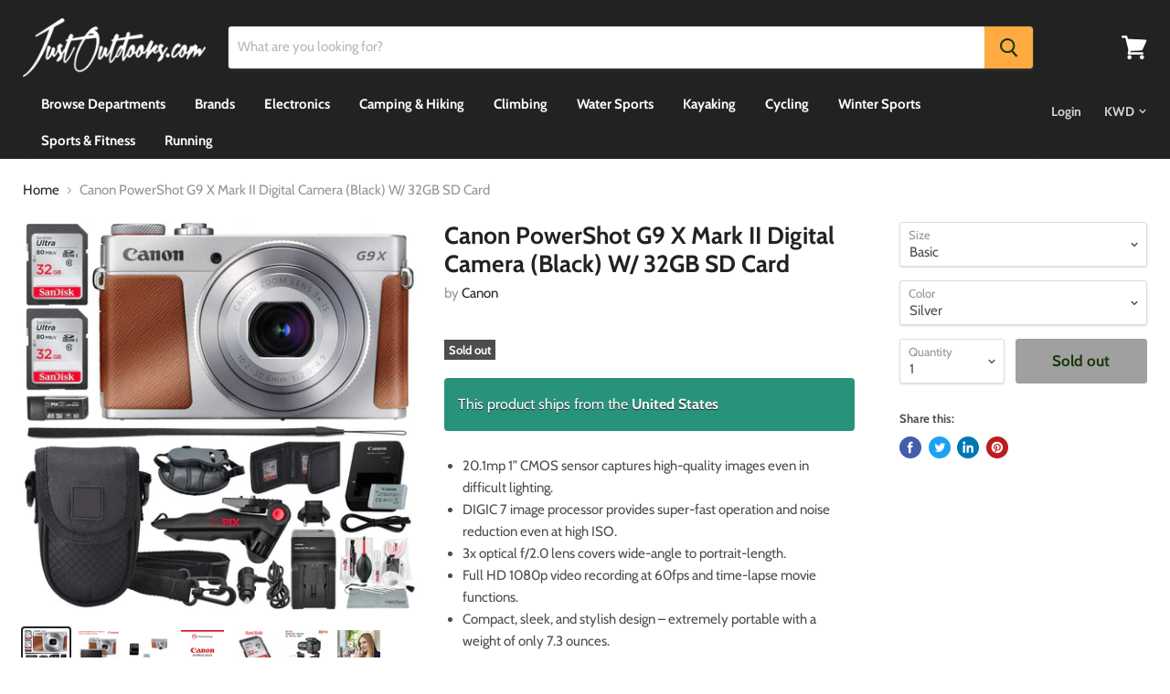

--- FILE ---
content_type: text/html; charset=utf-8
request_url: https://justoutdoors.com/products/canon-powershot-g9-x-mark-ii-digital-camera-black-w-32gb-sd-card
body_size: 24646
content:
<!doctype html>
<html class="no-js no-touch" lang="en">
  <head><!--Content in content_for_header -->
<!--LayoutHub-Embed--><meta name="layouthub" /><link rel="stylesheet" href="https://fonts.googleapis.com/css?display=swap&family=Cabin:100,200,300,400,500,600,700,800,900" /><link rel="stylesheet" type="text/css" href="[data-uri]" media="all">
<!--LH--><!--/LayoutHub-Embed--><script async src="//justoutdoors.com/cdn/shop/t/8/assets/geoip.js?v=2099096430240970591612262760"></script>

    <meta name="p:domain_verify" content="4e76c427b42f7209f2886ceaf3a9a674"/>
    
    <meta name="yandex-verification" content="2d2738937948c711" />
    
    <meta name="google-site-verification" content="ajiXAJeNRXPmKqnMw8p-v7QjHdLEgNViCw6e30sZpFU" />
    
    <meta name="msvalidate.01" content="596C9EAD3C470351FD26388CD79EED46" />


    
    
    
	<!-- SEO MarbGroup --><title>Canon PowerShot G9 X Mark II Digital Camera (Black) W/ 32GB S...</title>
    <meta name="description" content="Original Canon PowerShot G9 X Mark II Digital Camera (Black) W/ 32GB SD Card in Kuwait is brought to you by JustOutdoors. Order now on JustOutdoors." /><!-- End SEO MarbGroup -->


    <meta charset="utf-8">
    <meta http-equiv="x-ua-compatible" content="IE=edge">
	
    <title>Canon PowerShot G9 X Mark II Digital Camera (Black) W/ 32GB SD Card — Justoutdoors.com</title>
    
      <meta name="description" content="20.1mp 1” CMOS sensor captures high-quality images even in difficult lighting. DIGIC 7 image processor provides super-fast operation and noise reduction even at high ISO. 3x optical f/2.0 lens covers wide-angle to portrait-length. Full HD 1080p video recording at 60fps and time-lapse movie functions. Compact, sleek, an">
    

    
  <link rel="shortcut icon" href="//justoutdoors.com/cdn/shop/files/UAE_Kuwait_Saudi_Arabia_32x32.png?v=1614281477" type="image/png">


    
      <link rel="canonical" href="https://justoutdoors.com/products/canon-powershot-g9-x-mark-ii-digital-camera-black-w-32gb-sd-card" />
    

    <meta name="viewport" content="width=device-width">

    
    















<meta property="og:site_name" content="Justoutdoors.com">
<meta property="og:url" content="https://justoutdoors.com/products/canon-powershot-g9-x-mark-ii-digital-camera-black-w-32gb-sd-card">
<meta property="og:title" content="Canon PowerShot G9 X Mark II Digital Camera (Black) W/ 32GB SD Card">
<meta property="og:type" content="website">
<meta property="og:description" content="20.1mp 1” CMOS sensor captures high-quality images even in difficult lighting. DIGIC 7 image processor provides super-fast operation and noise reduction even at high ISO. 3x optical f/2.0 lens covers wide-angle to portrait-length. Full HD 1080p video recording at 60fps and time-lapse movie functions. Compact, sleek, an">




    
    
    

    
    
    <meta
      property="og:image"
      content="https://justoutdoors.com/cdn/shop/products/71lEe8K_2BhFL._AC_SL1200_1200x1188.jpg?v=1599167166"
    />
    <meta
      property="og:image:secure_url"
      content="https://justoutdoors.com/cdn/shop/products/71lEe8K_2BhFL._AC_SL1200_1200x1188.jpg?v=1599167166"
    />
    <meta property="og:image:width" content="1200" />
    <meta property="og:image:height" content="1188" />
    
    
    <meta property="og:image:alt" content="Canon PowerShot G9 X Mark II Digital Camera (Black) W/ 32GB SD Card" />
  









  <meta name="twitter:site" content="@OutdoorsJust">








<meta name="twitter:title" content="Canon PowerShot G9 X Mark II Digital Camera (Black) W/ 32GB SD Card">
<meta name="twitter:description" content="20.1mp 1” CMOS sensor captures high-quality images even in difficult lighting. DIGIC 7 image processor provides super-fast operation and noise reduction even at high ISO. 3x optical f/2.0 lens covers wide-angle to portrait-length. Full HD 1080p video recording at 60fps and time-lapse movie functions. Compact, sleek, an">


    
    
    
      
      
      <meta name="twitter:card" content="summary_large_image">
    
    
    <meta
      property="twitter:image"
      content="https://justoutdoors.com/cdn/shop/products/71lEe8K_2BhFL._AC_SL1200_1200x600_crop_center.jpg?v=1599167166"
    />
    <meta property="twitter:image:width" content="1200" />
    <meta property="twitter:image:height" content="600" />
    
    
    <meta property="twitter:image:alt" content="Canon PowerShot G9 X Mark II Digital Camera (Black) W/ 32GB SD Card" />
  



    <script>window.performance && window.performance.mark && window.performance.mark('shopify.content_for_header.start');</script><meta id="shopify-digital-wallet" name="shopify-digital-wallet" content="/6434226243/digital_wallets/dialog">
<link rel="alternate" type="application/json+oembed" href="https://justoutdoors.com/products/canon-powershot-g9-x-mark-ii-digital-camera-black-w-32gb-sd-card.oembed">
<script async="async" src="/checkouts/internal/preloads.js?locale=en-KW"></script>
<script id="shopify-features" type="application/json">{"accessToken":"041ca1f851f2415bb2341fc4eacdd9bf","betas":["rich-media-storefront-analytics"],"domain":"justoutdoors.com","predictiveSearch":true,"shopId":6434226243,"locale":"en"}</script>
<script>var Shopify = Shopify || {};
Shopify.shop = "justoutdoors1.myshopify.com";
Shopify.locale = "en";
Shopify.currency = {"active":"KWD","rate":"1.0"};
Shopify.country = "KW";
Shopify.theme = {"name":"New NavMenu","id":119192092863,"schema_name":"Empire","schema_version":"4.5.0","theme_store_id":838,"role":"main"};
Shopify.theme.handle = "null";
Shopify.theme.style = {"id":null,"handle":null};
Shopify.cdnHost = "justoutdoors.com/cdn";
Shopify.routes = Shopify.routes || {};
Shopify.routes.root = "/";</script>
<script type="module">!function(o){(o.Shopify=o.Shopify||{}).modules=!0}(window);</script>
<script>!function(o){function n(){var o=[];function n(){o.push(Array.prototype.slice.apply(arguments))}return n.q=o,n}var t=o.Shopify=o.Shopify||{};t.loadFeatures=n(),t.autoloadFeatures=n()}(window);</script>
<script id="shop-js-analytics" type="application/json">{"pageType":"product"}</script>
<script defer="defer" async type="module" src="//justoutdoors.com/cdn/shopifycloud/shop-js/modules/v2/client.init-shop-cart-sync_BdyHc3Nr.en.esm.js"></script>
<script defer="defer" async type="module" src="//justoutdoors.com/cdn/shopifycloud/shop-js/modules/v2/chunk.common_Daul8nwZ.esm.js"></script>
<script type="module">
  await import("//justoutdoors.com/cdn/shopifycloud/shop-js/modules/v2/client.init-shop-cart-sync_BdyHc3Nr.en.esm.js");
await import("//justoutdoors.com/cdn/shopifycloud/shop-js/modules/v2/chunk.common_Daul8nwZ.esm.js");

  window.Shopify.SignInWithShop?.initShopCartSync?.({"fedCMEnabled":true,"windoidEnabled":true});

</script>
<script>(function() {
  var isLoaded = false;
  function asyncLoad() {
    if (isLoaded) return;
    isLoaded = true;
    var urls = ["https:\/\/cdn.weglot.com\/weglot_script_tag.js?shop=justoutdoors1.myshopify.com","\/\/cdn.shopify.com\/proxy\/b6825ebc2e08f409614a55ea8872085b1dfad61b99d30b3c35c858e1744a07f7\/session-recording-now.herokuapp.com\/session-recording-now.js?shop=justoutdoors1.myshopify.com\u0026sp-cache-control=cHVibGljLCBtYXgtYWdlPTkwMA","https:\/\/app.layouthub.com\/shopify\/layouthub.js?shop=justoutdoors1.myshopify.com"];
    for (var i = 0; i < urls.length; i++) {
      var s = document.createElement('script');
      s.type = 'text/javascript';
      s.async = true;
      s.src = urls[i];
      var x = document.getElementsByTagName('script')[0];
      x.parentNode.insertBefore(s, x);
    }
  };
  if(window.attachEvent) {
    window.attachEvent('onload', asyncLoad);
  } else {
    window.addEventListener('load', asyncLoad, false);
  }
})();</script>
<script id="__st">var __st={"a":6434226243,"offset":-18000,"reqid":"bdfefffb-30ae-4522-89d8-8e3f593329f7-1769019401","pageurl":"justoutdoors.com\/products\/canon-powershot-g9-x-mark-ii-digital-camera-black-w-32gb-sd-card","u":"191b8f1aa0aa","p":"product","rtyp":"product","rid":4549588484163};</script>
<script>window.ShopifyPaypalV4VisibilityTracking = true;</script>
<script id="captcha-bootstrap">!function(){'use strict';const t='contact',e='account',n='new_comment',o=[[t,t],['blogs',n],['comments',n],[t,'customer']],c=[[e,'customer_login'],[e,'guest_login'],[e,'recover_customer_password'],[e,'create_customer']],r=t=>t.map((([t,e])=>`form[action*='/${t}']:not([data-nocaptcha='true']) input[name='form_type'][value='${e}']`)).join(','),a=t=>()=>t?[...document.querySelectorAll(t)].map((t=>t.form)):[];function s(){const t=[...o],e=r(t);return a(e)}const i='password',u='form_key',d=['recaptcha-v3-token','g-recaptcha-response','h-captcha-response',i],f=()=>{try{return window.sessionStorage}catch{return}},m='__shopify_v',_=t=>t.elements[u];function p(t,e,n=!1){try{const o=window.sessionStorage,c=JSON.parse(o.getItem(e)),{data:r}=function(t){const{data:e,action:n}=t;return t[m]||n?{data:e,action:n}:{data:t,action:n}}(c);for(const[e,n]of Object.entries(r))t.elements[e]&&(t.elements[e].value=n);n&&o.removeItem(e)}catch(o){console.error('form repopulation failed',{error:o})}}const l='form_type',E='cptcha';function T(t){t.dataset[E]=!0}const w=window,h=w.document,L='Shopify',v='ce_forms',y='captcha';let A=!1;((t,e)=>{const n=(g='f06e6c50-85a8-45c8-87d0-21a2b65856fe',I='https://cdn.shopify.com/shopifycloud/storefront-forms-hcaptcha/ce_storefront_forms_captcha_hcaptcha.v1.5.2.iife.js',D={infoText:'Protected by hCaptcha',privacyText:'Privacy',termsText:'Terms'},(t,e,n)=>{const o=w[L][v],c=o.bindForm;if(c)return c(t,g,e,D).then(n);var r;o.q.push([[t,g,e,D],n]),r=I,A||(h.body.append(Object.assign(h.createElement('script'),{id:'captcha-provider',async:!0,src:r})),A=!0)});var g,I,D;w[L]=w[L]||{},w[L][v]=w[L][v]||{},w[L][v].q=[],w[L][y]=w[L][y]||{},w[L][y].protect=function(t,e){n(t,void 0,e),T(t)},Object.freeze(w[L][y]),function(t,e,n,w,h,L){const[v,y,A,g]=function(t,e,n){const i=e?o:[],u=t?c:[],d=[...i,...u],f=r(d),m=r(i),_=r(d.filter((([t,e])=>n.includes(e))));return[a(f),a(m),a(_),s()]}(w,h,L),I=t=>{const e=t.target;return e instanceof HTMLFormElement?e:e&&e.form},D=t=>v().includes(t);t.addEventListener('submit',(t=>{const e=I(t);if(!e)return;const n=D(e)&&!e.dataset.hcaptchaBound&&!e.dataset.recaptchaBound,o=_(e),c=g().includes(e)&&(!o||!o.value);(n||c)&&t.preventDefault(),c&&!n&&(function(t){try{if(!f())return;!function(t){const e=f();if(!e)return;const n=_(t);if(!n)return;const o=n.value;o&&e.removeItem(o)}(t);const e=Array.from(Array(32),(()=>Math.random().toString(36)[2])).join('');!function(t,e){_(t)||t.append(Object.assign(document.createElement('input'),{type:'hidden',name:u})),t.elements[u].value=e}(t,e),function(t,e){const n=f();if(!n)return;const o=[...t.querySelectorAll(`input[type='${i}']`)].map((({name:t})=>t)),c=[...d,...o],r={};for(const[a,s]of new FormData(t).entries())c.includes(a)||(r[a]=s);n.setItem(e,JSON.stringify({[m]:1,action:t.action,data:r}))}(t,e)}catch(e){console.error('failed to persist form',e)}}(e),e.submit())}));const S=(t,e)=>{t&&!t.dataset[E]&&(n(t,e.some((e=>e===t))),T(t))};for(const o of['focusin','change'])t.addEventListener(o,(t=>{const e=I(t);D(e)&&S(e,y())}));const B=e.get('form_key'),M=e.get(l),P=B&&M;t.addEventListener('DOMContentLoaded',(()=>{const t=y();if(P)for(const e of t)e.elements[l].value===M&&p(e,B);[...new Set([...A(),...v().filter((t=>'true'===t.dataset.shopifyCaptcha))])].forEach((e=>S(e,t)))}))}(h,new URLSearchParams(w.location.search),n,t,e,['guest_login'])})(!0,!0)}();</script>
<script integrity="sha256-4kQ18oKyAcykRKYeNunJcIwy7WH5gtpwJnB7kiuLZ1E=" data-source-attribution="shopify.loadfeatures" defer="defer" src="//justoutdoors.com/cdn/shopifycloud/storefront/assets/storefront/load_feature-a0a9edcb.js" crossorigin="anonymous"></script>
<script data-source-attribution="shopify.dynamic_checkout.dynamic.init">var Shopify=Shopify||{};Shopify.PaymentButton=Shopify.PaymentButton||{isStorefrontPortableWallets:!0,init:function(){window.Shopify.PaymentButton.init=function(){};var t=document.createElement("script");t.src="https://justoutdoors.com/cdn/shopifycloud/portable-wallets/latest/portable-wallets.en.js",t.type="module",document.head.appendChild(t)}};
</script>
<script data-source-attribution="shopify.dynamic_checkout.buyer_consent">
  function portableWalletsHideBuyerConsent(e){var t=document.getElementById("shopify-buyer-consent"),n=document.getElementById("shopify-subscription-policy-button");t&&n&&(t.classList.add("hidden"),t.setAttribute("aria-hidden","true"),n.removeEventListener("click",e))}function portableWalletsShowBuyerConsent(e){var t=document.getElementById("shopify-buyer-consent"),n=document.getElementById("shopify-subscription-policy-button");t&&n&&(t.classList.remove("hidden"),t.removeAttribute("aria-hidden"),n.addEventListener("click",e))}window.Shopify?.PaymentButton&&(window.Shopify.PaymentButton.hideBuyerConsent=portableWalletsHideBuyerConsent,window.Shopify.PaymentButton.showBuyerConsent=portableWalletsShowBuyerConsent);
</script>
<script data-source-attribution="shopify.dynamic_checkout.cart.bootstrap">document.addEventListener("DOMContentLoaded",(function(){function t(){return document.querySelector("shopify-accelerated-checkout-cart, shopify-accelerated-checkout")}if(t())Shopify.PaymentButton.init();else{new MutationObserver((function(e,n){t()&&(Shopify.PaymentButton.init(),n.disconnect())})).observe(document.body,{childList:!0,subtree:!0})}}));
</script>

<script>window.performance && window.performance.mark && window.performance.mark('shopify.content_for_header.end');</script>

    <script>
      document.documentElement.className=document.documentElement.className.replace(/\bno-js\b/,'js');
      if(window.Shopify&&window.Shopify.designMode)document.documentElement.className+=' in-theme-editor';
      if(('ontouchstart' in window)||window.DocumentTouch&&document instanceof DocumentTouch)document.documentElement.className=document.documentElement.className.replace(/\bno-touch\b/,'has-touch');
    </script>

    <link href="//justoutdoors.com/cdn/shop/t/8/assets/nav_menu.css?v=116603810873574455921612865206" rel="stylesheet" type="text/css" media="all" />
    <link href="//justoutdoors.com/cdn/shop/t/8/assets/theme.scss.css?v=40329026834811467571759260627" rel="stylesheet" type="text/css" media="all" />
    
    
    
    
    
    
    
    
    
    
  <link href="https://monorail-edge.shopifysvc.com" rel="dns-prefetch">
<script>(function(){if ("sendBeacon" in navigator && "performance" in window) {try {var session_token_from_headers = performance.getEntriesByType('navigation')[0].serverTiming.find(x => x.name == '_s').description;} catch {var session_token_from_headers = undefined;}var session_cookie_matches = document.cookie.match(/_shopify_s=([^;]*)/);var session_token_from_cookie = session_cookie_matches && session_cookie_matches.length === 2 ? session_cookie_matches[1] : "";var session_token = session_token_from_headers || session_token_from_cookie || "";function handle_abandonment_event(e) {var entries = performance.getEntries().filter(function(entry) {return /monorail-edge.shopifysvc.com/.test(entry.name);});if (!window.abandonment_tracked && entries.length === 0) {window.abandonment_tracked = true;var currentMs = Date.now();var navigation_start = performance.timing.navigationStart;var payload = {shop_id: 6434226243,url: window.location.href,navigation_start,duration: currentMs - navigation_start,session_token,page_type: "product"};window.navigator.sendBeacon("https://monorail-edge.shopifysvc.com/v1/produce", JSON.stringify({schema_id: "online_store_buyer_site_abandonment/1.1",payload: payload,metadata: {event_created_at_ms: currentMs,event_sent_at_ms: currentMs}}));}}window.addEventListener('pagehide', handle_abandonment_event);}}());</script>
<script id="web-pixels-manager-setup">(function e(e,d,r,n,o){if(void 0===o&&(o={}),!Boolean(null===(a=null===(i=window.Shopify)||void 0===i?void 0:i.analytics)||void 0===a?void 0:a.replayQueue)){var i,a;window.Shopify=window.Shopify||{};var t=window.Shopify;t.analytics=t.analytics||{};var s=t.analytics;s.replayQueue=[],s.publish=function(e,d,r){return s.replayQueue.push([e,d,r]),!0};try{self.performance.mark("wpm:start")}catch(e){}var l=function(){var e={modern:/Edge?\/(1{2}[4-9]|1[2-9]\d|[2-9]\d{2}|\d{4,})\.\d+(\.\d+|)|Firefox\/(1{2}[4-9]|1[2-9]\d|[2-9]\d{2}|\d{4,})\.\d+(\.\d+|)|Chrom(ium|e)\/(9{2}|\d{3,})\.\d+(\.\d+|)|(Maci|X1{2}).+ Version\/(15\.\d+|(1[6-9]|[2-9]\d|\d{3,})\.\d+)([,.]\d+|)( \(\w+\)|)( Mobile\/\w+|) Safari\/|Chrome.+OPR\/(9{2}|\d{3,})\.\d+\.\d+|(CPU[ +]OS|iPhone[ +]OS|CPU[ +]iPhone|CPU IPhone OS|CPU iPad OS)[ +]+(15[._]\d+|(1[6-9]|[2-9]\d|\d{3,})[._]\d+)([._]\d+|)|Android:?[ /-](13[3-9]|1[4-9]\d|[2-9]\d{2}|\d{4,})(\.\d+|)(\.\d+|)|Android.+Firefox\/(13[5-9]|1[4-9]\d|[2-9]\d{2}|\d{4,})\.\d+(\.\d+|)|Android.+Chrom(ium|e)\/(13[3-9]|1[4-9]\d|[2-9]\d{2}|\d{4,})\.\d+(\.\d+|)|SamsungBrowser\/([2-9]\d|\d{3,})\.\d+/,legacy:/Edge?\/(1[6-9]|[2-9]\d|\d{3,})\.\d+(\.\d+|)|Firefox\/(5[4-9]|[6-9]\d|\d{3,})\.\d+(\.\d+|)|Chrom(ium|e)\/(5[1-9]|[6-9]\d|\d{3,})\.\d+(\.\d+|)([\d.]+$|.*Safari\/(?![\d.]+ Edge\/[\d.]+$))|(Maci|X1{2}).+ Version\/(10\.\d+|(1[1-9]|[2-9]\d|\d{3,})\.\d+)([,.]\d+|)( \(\w+\)|)( Mobile\/\w+|) Safari\/|Chrome.+OPR\/(3[89]|[4-9]\d|\d{3,})\.\d+\.\d+|(CPU[ +]OS|iPhone[ +]OS|CPU[ +]iPhone|CPU IPhone OS|CPU iPad OS)[ +]+(10[._]\d+|(1[1-9]|[2-9]\d|\d{3,})[._]\d+)([._]\d+|)|Android:?[ /-](13[3-9]|1[4-9]\d|[2-9]\d{2}|\d{4,})(\.\d+|)(\.\d+|)|Mobile Safari.+OPR\/([89]\d|\d{3,})\.\d+\.\d+|Android.+Firefox\/(13[5-9]|1[4-9]\d|[2-9]\d{2}|\d{4,})\.\d+(\.\d+|)|Android.+Chrom(ium|e)\/(13[3-9]|1[4-9]\d|[2-9]\d{2}|\d{4,})\.\d+(\.\d+|)|Android.+(UC? ?Browser|UCWEB|U3)[ /]?(15\.([5-9]|\d{2,})|(1[6-9]|[2-9]\d|\d{3,})\.\d+)\.\d+|SamsungBrowser\/(5\.\d+|([6-9]|\d{2,})\.\d+)|Android.+MQ{2}Browser\/(14(\.(9|\d{2,})|)|(1[5-9]|[2-9]\d|\d{3,})(\.\d+|))(\.\d+|)|K[Aa][Ii]OS\/(3\.\d+|([4-9]|\d{2,})\.\d+)(\.\d+|)/},d=e.modern,r=e.legacy,n=navigator.userAgent;return n.match(d)?"modern":n.match(r)?"legacy":"unknown"}(),u="modern"===l?"modern":"legacy",c=(null!=n?n:{modern:"",legacy:""})[u],f=function(e){return[e.baseUrl,"/wpm","/b",e.hashVersion,"modern"===e.buildTarget?"m":"l",".js"].join("")}({baseUrl:d,hashVersion:r,buildTarget:u}),m=function(e){var d=e.version,r=e.bundleTarget,n=e.surface,o=e.pageUrl,i=e.monorailEndpoint;return{emit:function(e){var a=e.status,t=e.errorMsg,s=(new Date).getTime(),l=JSON.stringify({metadata:{event_sent_at_ms:s},events:[{schema_id:"web_pixels_manager_load/3.1",payload:{version:d,bundle_target:r,page_url:o,status:a,surface:n,error_msg:t},metadata:{event_created_at_ms:s}}]});if(!i)return console&&console.warn&&console.warn("[Web Pixels Manager] No Monorail endpoint provided, skipping logging."),!1;try{return self.navigator.sendBeacon.bind(self.navigator)(i,l)}catch(e){}var u=new XMLHttpRequest;try{return u.open("POST",i,!0),u.setRequestHeader("Content-Type","text/plain"),u.send(l),!0}catch(e){return console&&console.warn&&console.warn("[Web Pixels Manager] Got an unhandled error while logging to Monorail."),!1}}}}({version:r,bundleTarget:l,surface:e.surface,pageUrl:self.location.href,monorailEndpoint:e.monorailEndpoint});try{o.browserTarget=l,function(e){var d=e.src,r=e.async,n=void 0===r||r,o=e.onload,i=e.onerror,a=e.sri,t=e.scriptDataAttributes,s=void 0===t?{}:t,l=document.createElement("script"),u=document.querySelector("head"),c=document.querySelector("body");if(l.async=n,l.src=d,a&&(l.integrity=a,l.crossOrigin="anonymous"),s)for(var f in s)if(Object.prototype.hasOwnProperty.call(s,f))try{l.dataset[f]=s[f]}catch(e){}if(o&&l.addEventListener("load",o),i&&l.addEventListener("error",i),u)u.appendChild(l);else{if(!c)throw new Error("Did not find a head or body element to append the script");c.appendChild(l)}}({src:f,async:!0,onload:function(){if(!function(){var e,d;return Boolean(null===(d=null===(e=window.Shopify)||void 0===e?void 0:e.analytics)||void 0===d?void 0:d.initialized)}()){var d=window.webPixelsManager.init(e)||void 0;if(d){var r=window.Shopify.analytics;r.replayQueue.forEach((function(e){var r=e[0],n=e[1],o=e[2];d.publishCustomEvent(r,n,o)})),r.replayQueue=[],r.publish=d.publishCustomEvent,r.visitor=d.visitor,r.initialized=!0}}},onerror:function(){return m.emit({status:"failed",errorMsg:"".concat(f," has failed to load")})},sri:function(e){var d=/^sha384-[A-Za-z0-9+/=]+$/;return"string"==typeof e&&d.test(e)}(c)?c:"",scriptDataAttributes:o}),m.emit({status:"loading"})}catch(e){m.emit({status:"failed",errorMsg:(null==e?void 0:e.message)||"Unknown error"})}}})({shopId: 6434226243,storefrontBaseUrl: "https://justoutdoors.com",extensionsBaseUrl: "https://extensions.shopifycdn.com/cdn/shopifycloud/web-pixels-manager",monorailEndpoint: "https://monorail-edge.shopifysvc.com/unstable/produce_batch",surface: "storefront-renderer",enabledBetaFlags: ["2dca8a86"],webPixelsConfigList: [{"id":"535331007","configuration":"{\"config\":\"{\\\"pixel_id\\\":\\\"G-8WPB1DWWH7\\\",\\\"gtag_events\\\":[{\\\"type\\\":\\\"purchase\\\",\\\"action_label\\\":\\\"G-8WPB1DWWH7\\\"},{\\\"type\\\":\\\"page_view\\\",\\\"action_label\\\":\\\"G-8WPB1DWWH7\\\"},{\\\"type\\\":\\\"view_item\\\",\\\"action_label\\\":\\\"G-8WPB1DWWH7\\\"},{\\\"type\\\":\\\"search\\\",\\\"action_label\\\":\\\"G-8WPB1DWWH7\\\"},{\\\"type\\\":\\\"add_to_cart\\\",\\\"action_label\\\":\\\"G-8WPB1DWWH7\\\"},{\\\"type\\\":\\\"begin_checkout\\\",\\\"action_label\\\":\\\"G-8WPB1DWWH7\\\"},{\\\"type\\\":\\\"add_payment_info\\\",\\\"action_label\\\":\\\"G-8WPB1DWWH7\\\"}],\\\"enable_monitoring_mode\\\":false}\"}","eventPayloadVersion":"v1","runtimeContext":"OPEN","scriptVersion":"b2a88bafab3e21179ed38636efcd8a93","type":"APP","apiClientId":1780363,"privacyPurposes":[],"dataSharingAdjustments":{"protectedCustomerApprovalScopes":["read_customer_address","read_customer_email","read_customer_name","read_customer_personal_data","read_customer_phone"]}},{"id":"shopify-app-pixel","configuration":"{}","eventPayloadVersion":"v1","runtimeContext":"STRICT","scriptVersion":"0450","apiClientId":"shopify-pixel","type":"APP","privacyPurposes":["ANALYTICS","MARKETING"]},{"id":"shopify-custom-pixel","eventPayloadVersion":"v1","runtimeContext":"LAX","scriptVersion":"0450","apiClientId":"shopify-pixel","type":"CUSTOM","privacyPurposes":["ANALYTICS","MARKETING"]}],isMerchantRequest: false,initData: {"shop":{"name":"Justoutdoors.com","paymentSettings":{"currencyCode":"KWD"},"myshopifyDomain":"justoutdoors1.myshopify.com","countryCode":"KW","storefrontUrl":"https:\/\/justoutdoors.com"},"customer":null,"cart":null,"checkout":null,"productVariants":[{"price":{"amount":0.0,"currencyCode":"KWD"},"product":{"title":"Canon PowerShot G9 X Mark II Digital Camera (Black) W\/ 32GB SD Card","vendor":"Canon","id":"4549588484163","untranslatedTitle":"Canon PowerShot G9 X Mark II Digital Camera (Black) W\/ 32GB SD Card","url":"\/products\/canon-powershot-g9-x-mark-ii-digital-camera-black-w-32gb-sd-card","type":"Electronics"},"id":"32038629310531","image":{"src":"\/\/justoutdoors.com\/cdn\/shop\/products\/71lEe8K_2BhFL._AC_SL1200.jpg?v=1599167166"},"sku":"B01NBTGN1X","title":"Basic \/ Silver","untranslatedTitle":"Basic \/ Silver"},{"price":{"amount":0.0,"currencyCode":"KWD"},"product":{"title":"Canon PowerShot G9 X Mark II Digital Camera (Black) W\/ 32GB SD Card","vendor":"Canon","id":"4549588484163","untranslatedTitle":"Canon PowerShot G9 X Mark II Digital Camera (Black) W\/ 32GB SD Card","url":"\/products\/canon-powershot-g9-x-mark-ii-digital-camera-black-w-32gb-sd-card","type":"Electronics"},"id":"32038629343299","image":{"src":"\/\/justoutdoors.com\/cdn\/shop\/products\/71lEe8K_2BhFL._AC_SL1200.jpg?v=1599167166"},"sku":"B01N0ZMNK2","title":"Deluxe \/ Black","untranslatedTitle":"Deluxe \/ Black"},{"price":{"amount":0.0,"currencyCode":"KWD"},"product":{"title":"Canon PowerShot G9 X Mark II Digital Camera (Black) W\/ 32GB SD Card","vendor":"Canon","id":"4549588484163","untranslatedTitle":"Canon PowerShot G9 X Mark II Digital Camera (Black) W\/ 32GB SD Card","url":"\/products\/canon-powershot-g9-x-mark-ii-digital-camera-black-w-32gb-sd-card","type":"Electronics"},"id":"32038629376067","image":{"src":"\/\/justoutdoors.com\/cdn\/shop\/products\/71lEe8K_2BhFL._AC_SL1200.jpg?v=1599167166"},"sku":"B01MR4QLUS","title":"Deluxe \/ Silver","untranslatedTitle":"Deluxe \/ Silver"}],"purchasingCompany":null},},"https://justoutdoors.com/cdn","fcfee988w5aeb613cpc8e4bc33m6693e112",{"modern":"","legacy":""},{"shopId":"6434226243","storefrontBaseUrl":"https:\/\/justoutdoors.com","extensionBaseUrl":"https:\/\/extensions.shopifycdn.com\/cdn\/shopifycloud\/web-pixels-manager","surface":"storefront-renderer","enabledBetaFlags":"[\"2dca8a86\"]","isMerchantRequest":"false","hashVersion":"fcfee988w5aeb613cpc8e4bc33m6693e112","publish":"custom","events":"[[\"page_viewed\",{}],[\"product_viewed\",{\"productVariant\":{\"price\":{\"amount\":0.0,\"currencyCode\":\"KWD\"},\"product\":{\"title\":\"Canon PowerShot G9 X Mark II Digital Camera (Black) W\/ 32GB SD Card\",\"vendor\":\"Canon\",\"id\":\"4549588484163\",\"untranslatedTitle\":\"Canon PowerShot G9 X Mark II Digital Camera (Black) W\/ 32GB SD Card\",\"url\":\"\/products\/canon-powershot-g9-x-mark-ii-digital-camera-black-w-32gb-sd-card\",\"type\":\"Electronics\"},\"id\":\"32038629310531\",\"image\":{\"src\":\"\/\/justoutdoors.com\/cdn\/shop\/products\/71lEe8K_2BhFL._AC_SL1200.jpg?v=1599167166\"},\"sku\":\"B01NBTGN1X\",\"title\":\"Basic \/ Silver\",\"untranslatedTitle\":\"Basic \/ Silver\"}}]]"});</script><script>
  window.ShopifyAnalytics = window.ShopifyAnalytics || {};
  window.ShopifyAnalytics.meta = window.ShopifyAnalytics.meta || {};
  window.ShopifyAnalytics.meta.currency = 'KWD';
  var meta = {"product":{"id":4549588484163,"gid":"gid:\/\/shopify\/Product\/4549588484163","vendor":"Canon","type":"Electronics","handle":"canon-powershot-g9-x-mark-ii-digital-camera-black-w-32gb-sd-card","variants":[{"id":32038629310531,"price":0,"name":"Canon PowerShot G9 X Mark II Digital Camera (Black) W\/ 32GB SD Card - Basic \/ Silver","public_title":"Basic \/ Silver","sku":"B01NBTGN1X"},{"id":32038629343299,"price":0,"name":"Canon PowerShot G9 X Mark II Digital Camera (Black) W\/ 32GB SD Card - Deluxe \/ Black","public_title":"Deluxe \/ Black","sku":"B01N0ZMNK2"},{"id":32038629376067,"price":0,"name":"Canon PowerShot G9 X Mark II Digital Camera (Black) W\/ 32GB SD Card - Deluxe \/ Silver","public_title":"Deluxe \/ Silver","sku":"B01MR4QLUS"}],"remote":false},"page":{"pageType":"product","resourceType":"product","resourceId":4549588484163,"requestId":"bdfefffb-30ae-4522-89d8-8e3f593329f7-1769019401"}};
  for (var attr in meta) {
    window.ShopifyAnalytics.meta[attr] = meta[attr];
  }
</script>
<script class="analytics">
  (function () {
    var customDocumentWrite = function(content) {
      var jquery = null;

      if (window.jQuery) {
        jquery = window.jQuery;
      } else if (window.Checkout && window.Checkout.$) {
        jquery = window.Checkout.$;
      }

      if (jquery) {
        jquery('body').append(content);
      }
    };

    var hasLoggedConversion = function(token) {
      if (token) {
        return document.cookie.indexOf('loggedConversion=' + token) !== -1;
      }
      return false;
    }

    var setCookieIfConversion = function(token) {
      if (token) {
        var twoMonthsFromNow = new Date(Date.now());
        twoMonthsFromNow.setMonth(twoMonthsFromNow.getMonth() + 2);

        document.cookie = 'loggedConversion=' + token + '; expires=' + twoMonthsFromNow;
      }
    }

    var trekkie = window.ShopifyAnalytics.lib = window.trekkie = window.trekkie || [];
    if (trekkie.integrations) {
      return;
    }
    trekkie.methods = [
      'identify',
      'page',
      'ready',
      'track',
      'trackForm',
      'trackLink'
    ];
    trekkie.factory = function(method) {
      return function() {
        var args = Array.prototype.slice.call(arguments);
        args.unshift(method);
        trekkie.push(args);
        return trekkie;
      };
    };
    for (var i = 0; i < trekkie.methods.length; i++) {
      var key = trekkie.methods[i];
      trekkie[key] = trekkie.factory(key);
    }
    trekkie.load = function(config) {
      trekkie.config = config || {};
      trekkie.config.initialDocumentCookie = document.cookie;
      var first = document.getElementsByTagName('script')[0];
      var script = document.createElement('script');
      script.type = 'text/javascript';
      script.onerror = function(e) {
        var scriptFallback = document.createElement('script');
        scriptFallback.type = 'text/javascript';
        scriptFallback.onerror = function(error) {
                var Monorail = {
      produce: function produce(monorailDomain, schemaId, payload) {
        var currentMs = new Date().getTime();
        var event = {
          schema_id: schemaId,
          payload: payload,
          metadata: {
            event_created_at_ms: currentMs,
            event_sent_at_ms: currentMs
          }
        };
        return Monorail.sendRequest("https://" + monorailDomain + "/v1/produce", JSON.stringify(event));
      },
      sendRequest: function sendRequest(endpointUrl, payload) {
        // Try the sendBeacon API
        if (window && window.navigator && typeof window.navigator.sendBeacon === 'function' && typeof window.Blob === 'function' && !Monorail.isIos12()) {
          var blobData = new window.Blob([payload], {
            type: 'text/plain'
          });

          if (window.navigator.sendBeacon(endpointUrl, blobData)) {
            return true;
          } // sendBeacon was not successful

        } // XHR beacon

        var xhr = new XMLHttpRequest();

        try {
          xhr.open('POST', endpointUrl);
          xhr.setRequestHeader('Content-Type', 'text/plain');
          xhr.send(payload);
        } catch (e) {
          console.log(e);
        }

        return false;
      },
      isIos12: function isIos12() {
        return window.navigator.userAgent.lastIndexOf('iPhone; CPU iPhone OS 12_') !== -1 || window.navigator.userAgent.lastIndexOf('iPad; CPU OS 12_') !== -1;
      }
    };
    Monorail.produce('monorail-edge.shopifysvc.com',
      'trekkie_storefront_load_errors/1.1',
      {shop_id: 6434226243,
      theme_id: 119192092863,
      app_name: "storefront",
      context_url: window.location.href,
      source_url: "//justoutdoors.com/cdn/s/trekkie.storefront.cd680fe47e6c39ca5d5df5f0a32d569bc48c0f27.min.js"});

        };
        scriptFallback.async = true;
        scriptFallback.src = '//justoutdoors.com/cdn/s/trekkie.storefront.cd680fe47e6c39ca5d5df5f0a32d569bc48c0f27.min.js';
        first.parentNode.insertBefore(scriptFallback, first);
      };
      script.async = true;
      script.src = '//justoutdoors.com/cdn/s/trekkie.storefront.cd680fe47e6c39ca5d5df5f0a32d569bc48c0f27.min.js';
      first.parentNode.insertBefore(script, first);
    };
    trekkie.load(
      {"Trekkie":{"appName":"storefront","development":false,"defaultAttributes":{"shopId":6434226243,"isMerchantRequest":null,"themeId":119192092863,"themeCityHash":"215501263901164076","contentLanguage":"en","currency":"KWD","eventMetadataId":"b62c403a-950e-4b1e-aea4-151402b4a3ab"},"isServerSideCookieWritingEnabled":true,"monorailRegion":"shop_domain","enabledBetaFlags":["65f19447"]},"Session Attribution":{},"S2S":{"facebookCapiEnabled":false,"source":"trekkie-storefront-renderer","apiClientId":580111}}
    );

    var loaded = false;
    trekkie.ready(function() {
      if (loaded) return;
      loaded = true;

      window.ShopifyAnalytics.lib = window.trekkie;

      var originalDocumentWrite = document.write;
      document.write = customDocumentWrite;
      try { window.ShopifyAnalytics.merchantGoogleAnalytics.call(this); } catch(error) {};
      document.write = originalDocumentWrite;

      window.ShopifyAnalytics.lib.page(null,{"pageType":"product","resourceType":"product","resourceId":4549588484163,"requestId":"bdfefffb-30ae-4522-89d8-8e3f593329f7-1769019401","shopifyEmitted":true});

      var match = window.location.pathname.match(/checkouts\/(.+)\/(thank_you|post_purchase)/)
      var token = match? match[1]: undefined;
      if (!hasLoggedConversion(token)) {
        setCookieIfConversion(token);
        window.ShopifyAnalytics.lib.track("Viewed Product",{"currency":"KWD","variantId":32038629310531,"productId":4549588484163,"productGid":"gid:\/\/shopify\/Product\/4549588484163","name":"Canon PowerShot G9 X Mark II Digital Camera (Black) W\/ 32GB SD Card - Basic \/ Silver","price":"0.000","sku":"B01NBTGN1X","brand":"Canon","variant":"Basic \/ Silver","category":"Electronics","nonInteraction":true,"remote":false},undefined,undefined,{"shopifyEmitted":true});
      window.ShopifyAnalytics.lib.track("monorail:\/\/trekkie_storefront_viewed_product\/1.1",{"currency":"KWD","variantId":32038629310531,"productId":4549588484163,"productGid":"gid:\/\/shopify\/Product\/4549588484163","name":"Canon PowerShot G9 X Mark II Digital Camera (Black) W\/ 32GB SD Card - Basic \/ Silver","price":"0.000","sku":"B01NBTGN1X","brand":"Canon","variant":"Basic \/ Silver","category":"Electronics","nonInteraction":true,"remote":false,"referer":"https:\/\/justoutdoors.com\/products\/canon-powershot-g9-x-mark-ii-digital-camera-black-w-32gb-sd-card"});
      }
    });


        var eventsListenerScript = document.createElement('script');
        eventsListenerScript.async = true;
        eventsListenerScript.src = "//justoutdoors.com/cdn/shopifycloud/storefront/assets/shop_events_listener-3da45d37.js";
        document.getElementsByTagName('head')[0].appendChild(eventsListenerScript);

})();</script>
<script
  defer
  src="https://justoutdoors.com/cdn/shopifycloud/perf-kit/shopify-perf-kit-3.0.4.min.js"
  data-application="storefront-renderer"
  data-shop-id="6434226243"
  data-render-region="gcp-us-central1"
  data-page-type="product"
  data-theme-instance-id="119192092863"
  data-theme-name="Empire"
  data-theme-version="4.5.0"
  data-monorail-region="shop_domain"
  data-resource-timing-sampling-rate="10"
  data-shs="true"
  data-shs-beacon="true"
  data-shs-export-with-fetch="true"
  data-shs-logs-sample-rate="1"
  data-shs-beacon-endpoint="https://justoutdoors.com/api/collect"
></script>
</head>

  <body class="template-product">
    <a class="skip-to-main" href="#site-main">Skip to content</a>
    <div id="shopify-section-static-announcement" class="shopify-section site-announcement"><script
  type="application/json"
  data-section-id="static-announcement"
  data-section-type="static-announcement">
</script>










</div>
    <header
      class="site-header site-header-nav--open"
      role="banner"
      data-site-header
    >
      <div id="shopify-section-static-header" class="shopify-section site-header-wrapper"><script
  type="application/json"
  data-section-id="static-header"
  data-section-type="static-header"
  data-section-data>
  {
    "settings": {
      "sticky_header": true,
      "live_search": {
        "enable": true,
        "enable_images": true,
        "enable_content": false,
        "money_format": "{{amount}}0 KD",
        "context": {
          "view_all_results": "View all results",
          "view_all_products": "View all products",
          "content_results": {
            "title": "Pages \u0026amp; Posts",
            "no_results": "No results."
          },
          "no_results_products": {
            "title": "No products for “*terms*”.",
            "message": "Sorry, we couldn’t find any matches."
          }
        }
      }
    },
    "currency": {
      "enable": true,
      "shop_currency": "KWD",
      "default_currency": "KWD",
      "display_format": "money_format",
      "money_format": "{{amount}}0 KD",
      "money_format_no_currency": "{{amount}}0 KD",
      "money_format_currency": "{{amount}}0 KWD"
    }
  }
</script>

<div
  class="
    site-header-main
    
  "
  data-site-header-main
  data-site-header-sticky
>
  <a class="site-header-menu-toggle" href="#" data-menu-toggle>
    <div class="site-header-menu-toggle--button" tabindex="-1">
      <span class="toggle-icon--bar toggle-icon--bar-top"></span>
      <span class="toggle-icon--bar toggle-icon--bar-middle"></span>
      <span class="toggle-icon--bar toggle-icon--bar-bottom"></span>
      <span class="visually-hidden">Menu</span>
    </div>
  </a>

  <div
    class="
      site-header-main-content
      
    "
  >
    <div class="site-header-logo">
      <a
        class="site-logo"
        href="/">
        
          
          
          
          
          

          

          

  

  <img
    
      src="//justoutdoors.com/cdn/shop/files/just-outdoors_Web_1_262x.1_220x70.png?v=1614280169"
    
    alt="Online Shopping in Kuwait"

    
      data-rimg
      srcset="//justoutdoors.com/cdn/shop/files/just-outdoors_Web_1_262x.1_220x70.png?v=1614280169 1x"
    

    class="site-logo-image"
    style="
            max-width: 200px;
            max-height: 100px;
          "
    
  >




        
      </a>
    </div>

    



<div class="live-search" data-live-search>
  <form
    class="live-search-form form-fields-inline"
    action="/search"
    method="get"
    role="search"
    aria-label="Product"
    data-live-search-form
  >
    <input type="hidden" name="type" value="product">
    <div class="form-field no-label">
      <input
        class="form-field-input live-search-form-field"
        type="text"
        name="q"
        aria-label="Search"
        placeholder="What are you looking for?"
        
        autocomplete="off"
        data-live-search-input>
      <button
        class="live-search-takeover-cancel"
        type="submit"
        data-live-search-takeover-cancel>
        Cancel
      </button>

      <button
        class="live-search-button button-primary"
        type="button"
        aria-label="Search"
        data-live-search-submit
      >
        <span class="search-icon search-icon--inactive">
          <svg
  aria-hidden="true"
  focusable="false"
  role="presentation"
  xmlns="http://www.w3.org/2000/svg"
  width="20"
  height="21"
  viewBox="0 0 20 21"
>
  <path fill="currentColor" fill-rule="evenodd" d="M12.514 14.906a8.264 8.264 0 0 1-4.322 1.21C3.668 16.116 0 12.513 0 8.07 0 3.626 3.668.023 8.192.023c4.525 0 8.193 3.603 8.193 8.047 0 2.033-.769 3.89-2.035 5.307l4.999 5.552-1.775 1.597-5.06-5.62zm-4.322-.843c3.37 0 6.102-2.684 6.102-5.993 0-3.31-2.732-5.994-6.102-5.994S2.09 4.76 2.09 8.07c0 3.31 2.732 5.993 6.102 5.993z"/>
</svg>
        </span>
        <span class="search-icon search-icon--active">
          <svg
  aria-hidden="true"
  focusable="false"
  role="presentation"
  width="26"
  height="26"
  viewBox="0 0 26 26"
  xmlns="http://www.w3.org/2000/svg"
>
  <g fill-rule="nonzero" fill="currentColor">
    <path d="M13 26C5.82 26 0 20.18 0 13S5.82 0 13 0s13 5.82 13 13-5.82 13-13 13zm0-3.852a9.148 9.148 0 1 0 0-18.296 9.148 9.148 0 0 0 0 18.296z" opacity=".29"/><path d="M13 26c7.18 0 13-5.82 13-13a1.926 1.926 0 0 0-3.852 0A9.148 9.148 0 0 1 13 22.148 1.926 1.926 0 0 0 13 26z"/>
  </g>
</svg>
        </span>
      </button>
    </div>

    <div class="search-flydown" data-live-search-flydown>
      <div class="search-flydown--placeholder" data-live-search-placeholder>
        <div class="search-flydown--product-items">
          
            <a class="search-flydown--product search-flydown--product" href="#">
              
                <div class="search-flydown--product-image">
                  <svg class="placeholder--image placeholder--content-image" xmlns="http://www.w3.org/2000/svg" viewBox="0 0 525.5 525.5"><path d="M324.5 212.7H203c-1.6 0-2.8 1.3-2.8 2.8V308c0 1.6 1.3 2.8 2.8 2.8h121.6c1.6 0 2.8-1.3 2.8-2.8v-92.5c0-1.6-1.3-2.8-2.9-2.8zm1.1 95.3c0 .6-.5 1.1-1.1 1.1H203c-.6 0-1.1-.5-1.1-1.1v-92.5c0-.6.5-1.1 1.1-1.1h121.6c.6 0 1.1.5 1.1 1.1V308z"/><path d="M210.4 299.5H240v.1s.1 0 .2-.1h75.2v-76.2h-105v76.2zm1.8-7.2l20-20c1.6-1.6 3.8-2.5 6.1-2.5s4.5.9 6.1 2.5l1.5 1.5 16.8 16.8c-12.9 3.3-20.7 6.3-22.8 7.2h-27.7v-5.5zm101.5-10.1c-20.1 1.7-36.7 4.8-49.1 7.9l-16.9-16.9 26.3-26.3c1.6-1.6 3.8-2.5 6.1-2.5s4.5.9 6.1 2.5l27.5 27.5v7.8zm-68.9 15.5c9.7-3.5 33.9-10.9 68.9-13.8v13.8h-68.9zm68.9-72.7v46.8l-26.2-26.2c-1.9-1.9-4.5-3-7.3-3s-5.4 1.1-7.3 3l-26.3 26.3-.9-.9c-1.9-1.9-4.5-3-7.3-3s-5.4 1.1-7.3 3l-18.8 18.8V225h101.4z"/><path d="M232.8 254c4.6 0 8.3-3.7 8.3-8.3s-3.7-8.3-8.3-8.3-8.3 3.7-8.3 8.3 3.7 8.3 8.3 8.3zm0-14.9c3.6 0 6.6 2.9 6.6 6.6s-2.9 6.6-6.6 6.6-6.6-2.9-6.6-6.6 3-6.6 6.6-6.6z"/></svg>
                </div>
              

              <div class="search-flydown--product-text">
                <span class="search-flydown--product-title placeholder--content-text"></span>
                <span class="search-flydown--product-price placeholder--content-text"></span>
              </div>
            </a>
          
            <a class="search-flydown--product search-flydown--product" href="#">
              
                <div class="search-flydown--product-image">
                  <svg class="placeholder--image placeholder--content-image" xmlns="http://www.w3.org/2000/svg" viewBox="0 0 525.5 525.5"><path d="M324.5 212.7H203c-1.6 0-2.8 1.3-2.8 2.8V308c0 1.6 1.3 2.8 2.8 2.8h121.6c1.6 0 2.8-1.3 2.8-2.8v-92.5c0-1.6-1.3-2.8-2.9-2.8zm1.1 95.3c0 .6-.5 1.1-1.1 1.1H203c-.6 0-1.1-.5-1.1-1.1v-92.5c0-.6.5-1.1 1.1-1.1h121.6c.6 0 1.1.5 1.1 1.1V308z"/><path d="M210.4 299.5H240v.1s.1 0 .2-.1h75.2v-76.2h-105v76.2zm1.8-7.2l20-20c1.6-1.6 3.8-2.5 6.1-2.5s4.5.9 6.1 2.5l1.5 1.5 16.8 16.8c-12.9 3.3-20.7 6.3-22.8 7.2h-27.7v-5.5zm101.5-10.1c-20.1 1.7-36.7 4.8-49.1 7.9l-16.9-16.9 26.3-26.3c1.6-1.6 3.8-2.5 6.1-2.5s4.5.9 6.1 2.5l27.5 27.5v7.8zm-68.9 15.5c9.7-3.5 33.9-10.9 68.9-13.8v13.8h-68.9zm68.9-72.7v46.8l-26.2-26.2c-1.9-1.9-4.5-3-7.3-3s-5.4 1.1-7.3 3l-26.3 26.3-.9-.9c-1.9-1.9-4.5-3-7.3-3s-5.4 1.1-7.3 3l-18.8 18.8V225h101.4z"/><path d="M232.8 254c4.6 0 8.3-3.7 8.3-8.3s-3.7-8.3-8.3-8.3-8.3 3.7-8.3 8.3 3.7 8.3 8.3 8.3zm0-14.9c3.6 0 6.6 2.9 6.6 6.6s-2.9 6.6-6.6 6.6-6.6-2.9-6.6-6.6 3-6.6 6.6-6.6z"/></svg>
                </div>
              

              <div class="search-flydown--product-text">
                <span class="search-flydown--product-title placeholder--content-text"></span>
                <span class="search-flydown--product-price placeholder--content-text"></span>
              </div>
            </a>
          
            <a class="search-flydown--product search-flydown--product" href="#">
              
                <div class="search-flydown--product-image">
                  <svg class="placeholder--image placeholder--content-image" xmlns="http://www.w3.org/2000/svg" viewBox="0 0 525.5 525.5"><path d="M324.5 212.7H203c-1.6 0-2.8 1.3-2.8 2.8V308c0 1.6 1.3 2.8 2.8 2.8h121.6c1.6 0 2.8-1.3 2.8-2.8v-92.5c0-1.6-1.3-2.8-2.9-2.8zm1.1 95.3c0 .6-.5 1.1-1.1 1.1H203c-.6 0-1.1-.5-1.1-1.1v-92.5c0-.6.5-1.1 1.1-1.1h121.6c.6 0 1.1.5 1.1 1.1V308z"/><path d="M210.4 299.5H240v.1s.1 0 .2-.1h75.2v-76.2h-105v76.2zm1.8-7.2l20-20c1.6-1.6 3.8-2.5 6.1-2.5s4.5.9 6.1 2.5l1.5 1.5 16.8 16.8c-12.9 3.3-20.7 6.3-22.8 7.2h-27.7v-5.5zm101.5-10.1c-20.1 1.7-36.7 4.8-49.1 7.9l-16.9-16.9 26.3-26.3c1.6-1.6 3.8-2.5 6.1-2.5s4.5.9 6.1 2.5l27.5 27.5v7.8zm-68.9 15.5c9.7-3.5 33.9-10.9 68.9-13.8v13.8h-68.9zm68.9-72.7v46.8l-26.2-26.2c-1.9-1.9-4.5-3-7.3-3s-5.4 1.1-7.3 3l-26.3 26.3-.9-.9c-1.9-1.9-4.5-3-7.3-3s-5.4 1.1-7.3 3l-18.8 18.8V225h101.4z"/><path d="M232.8 254c4.6 0 8.3-3.7 8.3-8.3s-3.7-8.3-8.3-8.3-8.3 3.7-8.3 8.3 3.7 8.3 8.3 8.3zm0-14.9c3.6 0 6.6 2.9 6.6 6.6s-2.9 6.6-6.6 6.6-6.6-2.9-6.6-6.6 3-6.6 6.6-6.6z"/></svg>
                </div>
              

              <div class="search-flydown--product-text">
                <span class="search-flydown--product-title placeholder--content-text"></span>
                <span class="search-flydown--product-price placeholder--content-text"></span>
              </div>
            </a>
          
        </div>
      </div>

      <div class="search-flydown--results " data-live-search-results></div>

      
    </div>
  </form>
</div>


    
  </div>

  <div class="site-header-cart">
    <a class="site-header-cart--button" href="/cart">
      <span
        class="site-header-cart--count "
        data-header-cart-count="">
      </span>

      <svg
  aria-hidden="true"
  focusable="false"
  role="presentation"
  width="28"
  height="26"
  viewBox="0 10 28 26"
  xmlns="http://www.w3.org/2000/svg"
>
  <path fill="currentColor" fill-rule="evenodd" d="M26.15 14.488L6.977 13.59l-.666-2.661C6.159 10.37 5.704 10 5.127 10H1.213C.547 10 0 10.558 0 11.238c0 .68.547 1.238 1.213 1.238h2.974l3.337 13.249-.82 3.465c-.092.371 0 .774.212 1.053.243.31.576.465.94.465H22.72c.667 0 1.214-.558 1.214-1.239 0-.68-.547-1.238-1.214-1.238H9.434l.333-1.423 12.135-.589c.455-.03.85-.31 1.032-.712l4.247-9.286c.181-.34.151-.774-.06-1.144-.212-.34-.577-.589-.97-.589zM22.297 36c-1.256 0-2.275-1.04-2.275-2.321 0-1.282 1.019-2.322 2.275-2.322s2.275 1.04 2.275 2.322c0 1.281-1.02 2.321-2.275 2.321zM10.92 33.679C10.92 34.96 9.9 36 8.646 36 7.39 36 6.37 34.96 6.37 33.679c0-1.282 1.019-2.322 2.275-2.322s2.275 1.04 2.275 2.322z"/>
</svg>
      <span class="visually-hidden">View cart</span>
    </a>
  </div>
</div>

<div
  class="
    site-navigation-wrapper

    
      site-navigation--has-actions
    

    
  "
  data-site-navigation
  id="site-header-nav"
>
  <nav
    class="site-navigation"
    aria-label="Main"
  >
    
<ul id="nav">
  <li><a href="#">Browse Departments</a>
    <ul id="departments"></ul>
  </li>
  <li id="brand-nav"><a href="#">Brands</a>
    <ul></ul>
  </li>
</ul>
    

    <ul class="site-header-actions" data-header-actions>
  
    
      <li class="site-header-account-link">
        <a href="/account/login">
          Login
        </a>
      </li>
    
  

  
    <li class="currency-converter-wrapper">
      <div class="form-field-select-wrapper no-label">
        <select
          class="form-field-input form-field-select"
          name="currencies"
          aria-label="Change your currency"
          data-currency-converter>
          
          
          <option value="KWD" selected="selected">KWD</option>
          
            
              <option value="AED">AED</option>
            
          
            
              <option value="BHD">BHD</option>
            
          
            
              <option value="OMR">OMR</option>
            
          
            
          
            
              <option value="QAR">QAR</option>
            
          
            
              <option value="SAR">SAR</option>
            
          
            
              <option value="USD">USD</option>
            
          
            
              <option value="EGP">EGP</option>
            
          
            
              <option value="LBP">LBP</option>
            
          
            
              <option value="JOD">JOD</option>
            
          
            
              <option value="TRY">TRY</option>
            
          
        </select>
        <svg
  aria-hidden="true"
  focusable="false"
  role="presentation"
  xmlns="http://www.w3.org/2000/svg"
  width="8"
  height="6"
  viewBox="0 0 8 6"
>
  <g fill="currentColor" fill-rule="evenodd">
    <polygon class="icon-chevron-down-left" points="4 5.371 7.668 1.606 6.665 .629 4 3.365"/>
    <polygon class="icon-chevron-down-right" points="4 3.365 1.335 .629 1.335 .629 .332 1.606 4 5.371"/>
  </g>
</svg>

      </div>
    </li>
  
</ul>
  </nav>
</div>

<div class="site-mobile-nav" id="site-mobile-nav" data-mobile-nav tabindex="0">
  <div class="mobile-nav-panel" data-mobile-nav-panel>

    <ul class="site-header-actions" data-header-actions>
  
    
      <li class="site-header-account-link">
        <a href="/account/login">
          Login
        </a>
      </li>
    
  

  
    <li class="currency-converter-wrapper">
      <div class="form-field-select-wrapper no-label">
        <select
          class="form-field-input form-field-select"
          name="currencies"
          aria-label="Change your currency"
          data-currency-converter>
          
          
          <option value="KWD" selected="selected">KWD</option>
          
            
              <option value="AED">AED</option>
            
          
            
              <option value="BHD">BHD</option>
            
          
            
              <option value="OMR">OMR</option>
            
          
            
          
            
              <option value="QAR">QAR</option>
            
          
            
              <option value="SAR">SAR</option>
            
          
            
              <option value="USD">USD</option>
            
          
            
              <option value="EGP">EGP</option>
            
          
            
              <option value="LBP">LBP</option>
            
          
            
              <option value="JOD">JOD</option>
            
          
            
              <option value="TRY">TRY</option>
            
          
        </select>
        <svg
  aria-hidden="true"
  focusable="false"
  role="presentation"
  xmlns="http://www.w3.org/2000/svg"
  width="8"
  height="6"
  viewBox="0 0 8 6"
>
  <g fill="currentColor" fill-rule="evenodd">
    <polygon class="icon-chevron-down-left" points="4 5.371 7.668 1.606 6.665 .629 4 3.365"/>
    <polygon class="icon-chevron-down-right" points="4 3.365 1.335 .629 1.335 .629 .332 1.606 4 5.371"/>
  </g>
</svg>

      </div>
    </li>
  
</ul>

    <a
      class="mobile-nav-close"
      href="#site-header-nav"
      data-mobile-nav-close>
      <svg
  aria-hidden="true"
  focusable="false"
  role="presentation"
  xmlns="http://www.w3.org/2000/svg"
  width="13"
  height="13"
  viewBox="0 0 13 13"
>
  <path fill="currentColor" fill-rule="evenodd" d="M5.306 6.5L0 1.194 1.194 0 6.5 5.306 11.806 0 13 1.194 7.694 6.5 13 11.806 11.806 13 6.5 7.694 1.194 13 0 11.806 5.306 6.5z"/>
</svg>
      <span class="visually-hidden">Close</span>
    </a>

    <div id="mobile-nav" class="mobile-nav-content">
      
    </div>

  </div>

  <div class="mobile-nav-overlay" data-mobile-nav-overlay></div>
</div>


</div>
    </header>
    <div class="intersection-target" data-header-intersection-target></div>
    <main id="site-main" class="site-main" aria-label="Main content" tabindex="-1">
      

      <!--LayoutHub-Workspace-Start-->


  
<!-- cat_array:  -->
<nav
    class="breadcrumbs-container"
    aria-label="Breadcrumbs"
  >
    <a href="/">Home</a>
    
	  
      
      <span class="breadcrumbs-delimiter" aria-hidden="true">
      <svg
  aria-hidden="true"
  focusable="false"
  role="presentation"
  xmlns="http://www.w3.org/2000/svg"
  width="8"
  height="5"
  viewBox="0 0 8 5"
>
  <path fill="currentColor" fill-rule="evenodd" d="M1.002.27L.29.982l3.712 3.712L7.714.982 7.002.27l-3 3z"/>
</svg>

    </span>
      <span>Canon PowerShot G9 X Mark II Digital Camera (Black) W/ 32GB SD Card</span>

    
  </nav>


<div id="shopify-section-static-product" class="shopify-section product--section">





 

<script
  type="application/json"
  data-section-type="static-product"
  data-section-id="static-product"
  data-section-data
>
  {
    "settings": {
      "cart_redirection": false,
      "layout": "layout--three-col",
      "money_format": "{{amount}}0 KD",
      "enable_video_autoplay": false,
      "enable_image_zoom": false,
      "image_zoom_level": "min"
    },
    "context": {
      "product_available": "Add to cart",
      "product_unavailable": "Sold out"
    },
    "product": {
      "id": 4549588484163,
      "title": "Canon PowerShot G9 X Mark II Digital Camera (Black) W\/ 32GB SD Card",
      "handle": "canon-powershot-g9-x-mark-ii-digital-camera-black-w-32gb-sd-card",
      "description": "\u003cul\u003e\n\u003cli\u003e20.1mp 1” CMOS sensor captures high-quality images even in difficult lighting.\u003c\/li\u003e\n\u003cli\u003eDIGIC 7 image processor provides super-fast operation and noise reduction even at high ISO.\u003c\/li\u003e\n\u003cli\u003e3x optical f\/2.0 lens covers wide-angle to portrait-length.\u003c\/li\u003e\n\u003cli\u003eFull HD 1080p video recording at 60fps and time-lapse movie functions.\u003c\/li\u003e\n\u003cli\u003eCompact, sleek, and stylish design – extremely portable with a weight of only 7.3 ounces.\u003c\/li\u003e\n\u003c\/ul\u003e\u003cdiv id=\"long-desc-provider\" style=\"display: none;\"\u003eSize:Basic\n\n\n\n\n\n | \n\nColor:Black\n\n\n\n\n\n\n\n\n\n\n\n\n\n\n\n\n\n\n\n\nCanon PowerShot G9 X Mark II: With the Canon PowerShot G9 X Mark II the convenience of compact portability is matched by premium styling and advanced technologies that optimize the quality of every shot. Pairing a 20.1mp 1” CMOS sensor and a DIGIC 7 image processor with a 3x optical f\/2.0 lens the G9X produces high-quality, stunning photos even in the most difficult lighting conditions in super-fast operation. With an ISO of 12800 and an 8.2fps continuous shooting rate, capturing fast-moving subjects is made simple. Additionally, the G9 X supports full HD 1080p video recording and offers time-lapse movie functions for beautiful video recordings.  A 3.0” 1.04m-dot LCD touch screen enables easy menu navigation and built-in Wi-Fi and NFC connectivity allow transferring images wirelessly to a linked device. Designed for comfort the camera weighs only 7.3 ounces and is sleek enough to easily fit into your pocket or purse. The Canon PowerShot G9 X Mark II camera is the ideal way to capture the wonderful moments of your life in style. Deluxe Accessory Bundle:  2 X 32 GB SD Card Memory Card Wallet  Table Top Tripod  AC\/DC Turbo Travel Charger  SD Card Reader\/ Writer  Wrist Grip Strap  Point and Shoot Camera Case 2-in-1 Cleaning Pen FiberTique Microfiber Lens Cleaning Cloth – Made with Extremely fine microfiber that leaves zero scratches, streaks or mark and is safe on all surfaces and lenses.  \u003c\/div\u003e",
      "published_at": [44,15,7,5,12,2020,6,340,false,"EST"],
      "created_at": [6,6,17,3,9,2020,4,247,true,"EDT"],
      "vendor": "Canon",
      "type": "Electronics",
      "tags": ["Brand_Canon","Category_Camera \u0026 Photo","Category_Digital Cameras","Category_Electronics","Category_Point \u0026 Shoot Digital Cameras","Color_Black","Color_Silver","Country_United States","Size_Basic","Size_Deluxe"],
      "price": 0 ,
      "price_min": 0,
      "price_max": 0,
      "available": false,
      "price_varies": false,
      "compare_at_price": null,
      "compare_at_price_min": 0,
      "compare_at_price_max": 0,
      "compare_at_price_varies": false,
      "variants": [{"id":32038629310531,"title":"Basic \/ Silver","option1":"Basic","option2":"Silver","option3":null,"sku":"B01NBTGN1X","requires_shipping":true,"taxable":true,"featured_image":null,"available":false,"name":"Canon PowerShot G9 X Mark II Digital Camera (Black) W\/ 32GB SD Card - Basic \/ Silver","public_title":"Basic \/ Silver","options":["Basic","Silver"],"price":0,"weight":1362,"compare_at_price":null,"inventory_management":"shopify","barcode":"29310531","requires_selling_plan":false,"selling_plan_allocations":[]},{"id":32038629343299,"title":"Deluxe \/ Black","option1":"Deluxe","option2":"Black","option3":null,"sku":"B01N0ZMNK2","requires_shipping":true,"taxable":true,"featured_image":null,"available":false,"name":"Canon PowerShot G9 X Mark II Digital Camera (Black) W\/ 32GB SD Card - Deluxe \/ Black","public_title":"Deluxe \/ Black","options":["Deluxe","Black"],"price":0,"weight":1320,"compare_at_price":null,"inventory_management":"shopify","barcode":"29343299","requires_selling_plan":false,"selling_plan_allocations":[]},{"id":32038629376067,"title":"Deluxe \/ Silver","option1":"Deluxe","option2":"Silver","option3":null,"sku":"B01MR4QLUS","requires_shipping":true,"taxable":true,"featured_image":null,"available":false,"name":"Canon PowerShot G9 X Mark II Digital Camera (Black) W\/ 32GB SD Card - Deluxe \/ Silver","public_title":"Deluxe \/ Silver","options":["Deluxe","Silver"],"price":0,"weight":903,"compare_at_price":null,"inventory_management":"shopify","barcode":"29376067","requires_selling_plan":false,"selling_plan_allocations":[]}],
      "images": ["\/\/justoutdoors.com\/cdn\/shop\/products\/71lEe8K_2BhFL._AC_SL1200.jpg?v=1599167166","\/\/justoutdoors.com\/cdn\/shop\/products\/61KsuegtjfL._AC_SL1200.jpg?v=1599167166","\/\/justoutdoors.com\/cdn\/shop\/products\/712Vm1Y6-yL._AC_SL1500.jpg?v=1599167166","\/\/justoutdoors.com\/cdn\/shop\/products\/61rsdi4erIL._AC_SL1500_4b26ded0-edb6-4025-9287-063b29f0f50d.jpg?v=1599167166","\/\/justoutdoors.com\/cdn\/shop\/products\/71eWT9j3h3L._AC_SL1500_b992b26f-33b6-4134-a5a9-6066db928636.jpg?v=1599167166","\/\/justoutdoors.com\/cdn\/shop\/products\/61nS2E0phBL._AC_SL1200_9f59306b-4296-43e2-9352-40787cf4cfb1.jpg?v=1599167166","\/\/justoutdoors.com\/cdn\/shop\/products\/31KSVuuFBWL._AC.jpg?v=1599167166","\/\/justoutdoors.com\/cdn\/shop\/products\/510se1CS0RL._AC.jpg?v=1599167166","\/\/justoutdoors.com\/cdn\/shop\/products\/71fikaiYiAL._AC_SL1200.jpg?v=1599167166","\/\/justoutdoors.com\/cdn\/shop\/products\/71ibAieD9zL._AC_SL1200.jpg?v=1599167166","\/\/justoutdoors.com\/cdn\/shop\/products\/71S_2BGR4vPPL._AC_SL1500.jpg?v=1599167166","\/\/justoutdoors.com\/cdn\/shop\/products\/61xXMvUa4BL._AC_SL1200_99b2ccce-63ec-4540-8349-577eb858ef2f.jpg?v=1599167166","\/\/justoutdoors.com\/cdn\/shop\/products\/71Wpk3EU9CL._AC_SL1200.jpg?v=1599167166","\/\/justoutdoors.com\/cdn\/shop\/products\/71WvIHZ65CL._AC_SL1200.jpg?v=1599167166","\/\/justoutdoors.com\/cdn\/shop\/products\/61dtE3j8unL._AC_SL1200.jpg?v=1599167166"],
      "featured_image": "\/\/justoutdoors.com\/cdn\/shop\/products\/71lEe8K_2BhFL._AC_SL1200.jpg?v=1599167166",
      "options": ["Size","Color"],
      "content": "\u003cul\u003e\n\u003cli\u003e20.1mp 1” CMOS sensor captures high-quality images even in difficult lighting.\u003c\/li\u003e\n\u003cli\u003eDIGIC 7 image processor provides super-fast operation and noise reduction even at high ISO.\u003c\/li\u003e\n\u003cli\u003e3x optical f\/2.0 lens covers wide-angle to portrait-length.\u003c\/li\u003e\n\u003cli\u003eFull HD 1080p video recording at 60fps and time-lapse movie functions.\u003c\/li\u003e\n\u003cli\u003eCompact, sleek, and stylish design – extremely portable with a weight of only 7.3 ounces.\u003c\/li\u003e\n\u003c\/ul\u003e\u003cdiv id=\"long-desc-provider\" style=\"display: none;\"\u003eSize:Basic\n\n\n\n\n\n | \n\nColor:Black\n\n\n\n\n\n\n\n\n\n\n\n\n\n\n\n\n\n\n\n\nCanon PowerShot G9 X Mark II: With the Canon PowerShot G9 X Mark II the convenience of compact portability is matched by premium styling and advanced technologies that optimize the quality of every shot. Pairing a 20.1mp 1” CMOS sensor and a DIGIC 7 image processor with a 3x optical f\/2.0 lens the G9X produces high-quality, stunning photos even in the most difficult lighting conditions in super-fast operation. With an ISO of 12800 and an 8.2fps continuous shooting rate, capturing fast-moving subjects is made simple. Additionally, the G9 X supports full HD 1080p video recording and offers time-lapse movie functions for beautiful video recordings.  A 3.0” 1.04m-dot LCD touch screen enables easy menu navigation and built-in Wi-Fi and NFC connectivity allow transferring images wirelessly to a linked device. Designed for comfort the camera weighs only 7.3 ounces and is sleek enough to easily fit into your pocket or purse. The Canon PowerShot G9 X Mark II camera is the ideal way to capture the wonderful moments of your life in style. Deluxe Accessory Bundle:  2 X 32 GB SD Card Memory Card Wallet  Table Top Tripod  AC\/DC Turbo Travel Charger  SD Card Reader\/ Writer  Wrist Grip Strap  Point and Shoot Camera Case 2-in-1 Cleaning Pen FiberTique Microfiber Lens Cleaning Cloth – Made with Extremely fine microfiber that leaves zero scratches, streaks or mark and is safe on all surfaces and lenses.  \u003c\/div\u003e"
    }
  }
</script>

<section class="product--container layout--three-col" data-product-wrapper>
  
























<article class="product--outer">
  
  <div class="product-gallery" data-product-gallery>
    <div
  class="product-gallery--slider      product-gallery--has-images    product-gallery--style-natural  "
  data-product-slider
  aria-label="Canon PowerShot G9 X Mark II Digital Camera (Black) W/ 32GB SD Card image. Click or Scroll to Zoom."
>
  
    
      

      

      <figure
        class="
          product-gallery--image
          
          image--selected
          
        "
        data-product-image="14651505770563"
        data-product-image-index="0"
        
          data-product-image-zoom
        
        tabindex="-1"
        
      >
        <div
          class="product-galley--image-background"
          
          data-image="//justoutdoors.com/cdn/shop/products/71lEe8K_2BhFL._AC_SL1200_1800x1800.jpg?v=1599167166"
        >
          
            

            

  
    <noscript data-rimg-noscript>
      <img
        
          src="//justoutdoors.com/cdn/shop/products/71lEe8K_2BhFL._AC_SL1200_708x700.jpg?v=1599167166"
        

        alt="Canon PowerShot G9 X Mark II Digital Camera (Black) W/ 32GB SD Card"
        data-rimg="noscript"
        srcset="//justoutdoors.com/cdn/shop/products/71lEe8K_2BhFL._AC_SL1200_708x700.jpg?v=1599167166 1x, //justoutdoors.com/cdn/shop/products/71lEe8K_2BhFL._AC_SL1200_1189x1176.jpg?v=1599167166 1.68x"
        
        
        
      >
    </noscript>
  

  <img
    
      src="//justoutdoors.com/cdn/shop/products/71lEe8K_2BhFL._AC_SL1200_708x700.jpg?v=1599167166"
    
    alt="Canon PowerShot G9 X Mark II Digital Camera (Black) W/ 32GB SD Card"

    
      data-rimg="lazy"
      data-rimg-scale="1"
      data-rimg-template="//justoutdoors.com/cdn/shop/products/71lEe8K_2BhFL._AC_SL1200_{size}.jpg?v=1599167166"
      data-rimg-max="1194x1182"
      data-rimg-crop=""
      
      srcset="data:image/svg+xml;utf8,<svg%20xmlns='http://www.w3.org/2000/svg'%20width='708'%20height='700'></svg>"
    

    
    
    
  >



  <div data-rimg-canvas></div>


          
        </div>
      </figure>
    
      

      

      <figure
        class="
          product-gallery--image
          
        "
        data-product-image="14651505803331"
        data-product-image-index="1"
        
          data-product-image-zoom
        
        tabindex="-1"
        
          aria-hidden="true"
        
      >
        <div
          class="product-galley--image-background"
          
          data-image="//justoutdoors.com/cdn/shop/products/61KsuegtjfL._AC_SL1200_1800x1800.jpg?v=1599167166"
        >
          
            

            

  
    <noscript data-rimg-noscript>
      <img
        
          src="//justoutdoors.com/cdn/shop/products/61KsuegtjfL._AC_SL1200_728x700.jpg?v=1599167166"
        

        alt="Canon PowerShot G9 X Mark II Digital Camera (Black) W/ 32GB SD Card"
        data-rimg="noscript"
        srcset="//justoutdoors.com/cdn/shop/products/61KsuegtjfL._AC_SL1200_728x700.jpg?v=1599167166 1x, //justoutdoors.com/cdn/shop/products/61KsuegtjfL._AC_SL1200_1201x1155.jpg?v=1599167166 1.65x"
        
        
        
      >
    </noscript>
  

  <img
    
      src="//justoutdoors.com/cdn/shop/products/61KsuegtjfL._AC_SL1200_728x700.jpg?v=1599167166"
    
    alt="Canon PowerShot G9 X Mark II Digital Camera (Black) W/ 32GB SD Card"

    
      data-rimg="lazy"
      data-rimg-scale="1"
      data-rimg-template="//justoutdoors.com/cdn/shop/products/61KsuegtjfL._AC_SL1200_{size}.jpg?v=1599167166"
      data-rimg-max="1200x1155"
      data-rimg-crop=""
      
      srcset="data:image/svg+xml;utf8,<svg%20xmlns='http://www.w3.org/2000/svg'%20width='728'%20height='700'></svg>"
    

    
    
    
  >



  <div data-rimg-canvas></div>


          
        </div>
      </figure>
    
      

      

      <figure
        class="
          product-gallery--image
          
        "
        data-product-image="14651505836099"
        data-product-image-index="2"
        
          data-product-image-zoom
        
        tabindex="-1"
        
          aria-hidden="true"
        
      >
        <div
          class="product-galley--image-background"
          
          data-image="//justoutdoors.com/cdn/shop/products/712Vm1Y6-yL._AC_SL1500_1800x1800.jpg?v=1599167166"
        >
          
            

            

  
    <noscript data-rimg-noscript>
      <img
        
          src="//justoutdoors.com/cdn/shop/products/712Vm1Y6-yL._AC_SL1500_1132x700.jpg?v=1599167166"
        

        alt="Canon PowerShot G9 X Mark II Digital Camera (Black) W/ 32GB SD Card"
        data-rimg="noscript"
        srcset="//justoutdoors.com/cdn/shop/products/712Vm1Y6-yL._AC_SL1500_1132x700.jpg?v=1599167166 1x, //justoutdoors.com/cdn/shop/products/712Vm1Y6-yL._AC_SL1500_1494x924.jpg?v=1599167166 1.32x"
        
        
        
      >
    </noscript>
  

  <img
    
      src="//justoutdoors.com/cdn/shop/products/712Vm1Y6-yL._AC_SL1500_1132x700.jpg?v=1599167166"
    
    alt="Canon PowerShot G9 X Mark II Digital Camera (Black) W/ 32GB SD Card"

    
      data-rimg="lazy"
      data-rimg-scale="1"
      data-rimg-template="//justoutdoors.com/cdn/shop/products/712Vm1Y6-yL._AC_SL1500_{size}.jpg?v=1599167166"
      data-rimg-max="1500x928"
      data-rimg-crop=""
      
      srcset="data:image/svg+xml;utf8,<svg%20xmlns='http://www.w3.org/2000/svg'%20width='1132'%20height='700'></svg>"
    

    
    
    
  >



  <div data-rimg-canvas></div>


          
        </div>
      </figure>
    
      

      

      <figure
        class="
          product-gallery--image
          
        "
        data-product-image="14651505868867"
        data-product-image-index="3"
        
          data-product-image-zoom
        
        tabindex="-1"
        
          aria-hidden="true"
        
      >
        <div
          class="product-galley--image-background"
          
          data-image="//justoutdoors.com/cdn/shop/products/61rsdi4erIL._AC_SL1500_4b26ded0-edb6-4025-9287-063b29f0f50d_1800x1800.jpg?v=1599167166"
        >
          
            

            

  
    <noscript data-rimg-noscript>
      <img
        
          src="//justoutdoors.com/cdn/shop/products/61rsdi4erIL._AC_SL1500_4b26ded0-edb6-4025-9287-063b29f0f50d_700x700.jpg?v=1599167166"
        

        alt="Canon PowerShot G9 X Mark II Digital Camera (Black) W/ 32GB SD Card"
        data-rimg="noscript"
        srcset="//justoutdoors.com/cdn/shop/products/61rsdi4erIL._AC_SL1500_4b26ded0-edb6-4025-9287-063b29f0f50d_700x700.jpg?v=1599167166 1x, //justoutdoors.com/cdn/shop/products/61rsdi4erIL._AC_SL1500_4b26ded0-edb6-4025-9287-063b29f0f50d_1400x1400.jpg?v=1599167166 2x, //justoutdoors.com/cdn/shop/products/61rsdi4erIL._AC_SL1500_4b26ded0-edb6-4025-9287-063b29f0f50d_1498x1498.jpg?v=1599167166 2.14x"
        
        
        
      >
    </noscript>
  

  <img
    
      src="//justoutdoors.com/cdn/shop/products/61rsdi4erIL._AC_SL1500_4b26ded0-edb6-4025-9287-063b29f0f50d_700x700.jpg?v=1599167166"
    
    alt="Canon PowerShot G9 X Mark II Digital Camera (Black) W/ 32GB SD Card"

    
      data-rimg="lazy"
      data-rimg-scale="1"
      data-rimg-template="//justoutdoors.com/cdn/shop/products/61rsdi4erIL._AC_SL1500_4b26ded0-edb6-4025-9287-063b29f0f50d_{size}.jpg?v=1599167166"
      data-rimg-max="1500x1500"
      data-rimg-crop=""
      
      srcset="data:image/svg+xml;utf8,<svg%20xmlns='http://www.w3.org/2000/svg'%20width='700'%20height='700'></svg>"
    

    
    
    
  >



  <div data-rimg-canvas></div>


          
        </div>
      </figure>
    
      

      

      <figure
        class="
          product-gallery--image
          
        "
        data-product-image="14651505901635"
        data-product-image-index="4"
        
          data-product-image-zoom
        
        tabindex="-1"
        
          aria-hidden="true"
        
      >
        <div
          class="product-galley--image-background"
          
          data-image="//justoutdoors.com/cdn/shop/products/71eWT9j3h3L._AC_SL1500_b992b26f-33b6-4134-a5a9-6066db928636_1800x1800.jpg?v=1599167166"
        >
          
            

            

  
    <noscript data-rimg-noscript>
      <img
        
          src="//justoutdoors.com/cdn/shop/products/71eWT9j3h3L._AC_SL1500_b992b26f-33b6-4134-a5a9-6066db928636_730x700.jpg?v=1599167166"
        

        alt="Canon PowerShot G9 X Mark II Digital Camera (Black) W/ 32GB SD Card"
        data-rimg="noscript"
        srcset="//justoutdoors.com/cdn/shop/products/71eWT9j3h3L._AC_SL1500_b992b26f-33b6-4134-a5a9-6066db928636_730x700.jpg?v=1599167166 1x, //justoutdoors.com/cdn/shop/products/71eWT9j3h3L._AC_SL1500_b992b26f-33b6-4134-a5a9-6066db928636_1460x1400.jpg?v=1599167166 2x, //justoutdoors.com/cdn/shop/products/71eWT9j3h3L._AC_SL1500_b992b26f-33b6-4134-a5a9-6066db928636_1497x1435.jpg?v=1599167166 2.05x"
        
        
        
      >
    </noscript>
  

  <img
    
      src="//justoutdoors.com/cdn/shop/products/71eWT9j3h3L._AC_SL1500_b992b26f-33b6-4134-a5a9-6066db928636_730x700.jpg?v=1599167166"
    
    alt="Canon PowerShot G9 X Mark II Digital Camera (Black) W/ 32GB SD Card"

    
      data-rimg="lazy"
      data-rimg-scale="1"
      data-rimg-template="//justoutdoors.com/cdn/shop/products/71eWT9j3h3L._AC_SL1500_b992b26f-33b6-4134-a5a9-6066db928636_{size}.jpg?v=1599167166"
      data-rimg-max="1500x1439"
      data-rimg-crop=""
      
      srcset="data:image/svg+xml;utf8,<svg%20xmlns='http://www.w3.org/2000/svg'%20width='730'%20height='700'></svg>"
    

    
    
    
  >



  <div data-rimg-canvas></div>


          
        </div>
      </figure>
    
      

      

      <figure
        class="
          product-gallery--image
          
        "
        data-product-image="14651505934403"
        data-product-image-index="5"
        
          data-product-image-zoom
        
        tabindex="-1"
        
          aria-hidden="true"
        
      >
        <div
          class="product-galley--image-background"
          
          data-image="//justoutdoors.com/cdn/shop/products/61nS2E0phBL._AC_SL1200_9f59306b-4296-43e2-9352-40787cf4cfb1_1800x1800.jpg?v=1599167166"
        >
          
            

            

  
    <noscript data-rimg-noscript>
      <img
        
          src="//justoutdoors.com/cdn/shop/products/61nS2E0phBL._AC_SL1200_9f59306b-4296-43e2-9352-40787cf4cfb1_696x700.jpg?v=1599167166"
        

        alt="Canon PowerShot G9 X Mark II Digital Camera (Black) W/ 32GB SD Card"
        data-rimg="noscript"
        srcset="//justoutdoors.com/cdn/shop/products/61nS2E0phBL._AC_SL1200_9f59306b-4296-43e2-9352-40787cf4cfb1_696x700.jpg?v=1599167166 1x, //justoutdoors.com/cdn/shop/products/61nS2E0phBL._AC_SL1200_9f59306b-4296-43e2-9352-40787cf4cfb1_1134x1141.jpg?v=1599167166 1.63x"
        
        
        
      >
    </noscript>
  

  <img
    
      src="//justoutdoors.com/cdn/shop/products/61nS2E0phBL._AC_SL1200_9f59306b-4296-43e2-9352-40787cf4cfb1_696x700.jpg?v=1599167166"
    
    alt="Canon PowerShot G9 X Mark II Digital Camera (Black) W/ 32GB SD Card"

    
      data-rimg="lazy"
      data-rimg-scale="1"
      data-rimg-template="//justoutdoors.com/cdn/shop/products/61nS2E0phBL._AC_SL1200_9f59306b-4296-43e2-9352-40787cf4cfb1_{size}.jpg?v=1599167166"
      data-rimg-max="1136x1143"
      data-rimg-crop=""
      
      srcset="data:image/svg+xml;utf8,<svg%20xmlns='http://www.w3.org/2000/svg'%20width='696'%20height='700'></svg>"
    

    
    
    
  >



  <div data-rimg-canvas></div>


          
        </div>
      </figure>
    
      

      

      <figure
        class="
          product-gallery--image
          
        "
        data-product-image="14651505967171"
        data-product-image-index="6"
        
          data-product-image-zoom
        
        tabindex="-1"
        
          aria-hidden="true"
        
      >
        <div
          class="product-galley--image-background"
          
          data-image="//justoutdoors.com/cdn/shop/products/31KSVuuFBWL._AC_1800x1800.jpg?v=1599167166"
        >
          
            

            

  
    <noscript data-rimg-noscript>
      <img
        
          src="//justoutdoors.com/cdn/shop/products/31KSVuuFBWL._AC_300x300.jpg?v=1599167166"
        

        alt="Canon PowerShot G9 X Mark II Digital Camera (Black) W/ 32GB SD Card"
        data-rimg="noscript"
        srcset="//justoutdoors.com/cdn/shop/products/31KSVuuFBWL._AC_300x300.jpg?v=1599167166 1x"
        
        
        
      >
    </noscript>
  

  <img
    
      src="//justoutdoors.com/cdn/shop/products/31KSVuuFBWL._AC_300x300.jpg?v=1599167166"
    
    alt="Canon PowerShot G9 X Mark II Digital Camera (Black) W/ 32GB SD Card"

    
      data-rimg="lazy"
      data-rimg-scale="1"
      data-rimg-template="//justoutdoors.com/cdn/shop/products/31KSVuuFBWL._AC_{size}.jpg?v=1599167166"
      data-rimg-max="300x300"
      data-rimg-crop=""
      
      srcset="data:image/svg+xml;utf8,<svg%20xmlns='http://www.w3.org/2000/svg'%20width='300'%20height='300'></svg>"
    

    
    
    
  >



  <div data-rimg-canvas></div>


          
        </div>
      </figure>
    
      

      

      <figure
        class="
          product-gallery--image
          
        "
        data-product-image="14651505999939"
        data-product-image-index="7"
        
          data-product-image-zoom
        
        tabindex="-1"
        
          aria-hidden="true"
        
      >
        <div
          class="product-galley--image-background"
          
          data-image="//justoutdoors.com/cdn/shop/products/510se1CS0RL._AC_1800x1800.jpg?v=1599167166"
        >
          
            

            

  
    <noscript data-rimg-noscript>
      <img
        
          src="//justoutdoors.com/cdn/shop/products/510se1CS0RL._AC_500x500.jpg?v=1599167166"
        

        alt="Canon PowerShot G9 X Mark II Digital Camera (Black) W/ 32GB SD Card"
        data-rimg="noscript"
        srcset="//justoutdoors.com/cdn/shop/products/510se1CS0RL._AC_500x500.jpg?v=1599167166 1x"
        
        
        
      >
    </noscript>
  

  <img
    
      src="//justoutdoors.com/cdn/shop/products/510se1CS0RL._AC_500x500.jpg?v=1599167166"
    
    alt="Canon PowerShot G9 X Mark II Digital Camera (Black) W/ 32GB SD Card"

    
      data-rimg="lazy"
      data-rimg-scale="1"
      data-rimg-template="//justoutdoors.com/cdn/shop/products/510se1CS0RL._AC_{size}.jpg?v=1599167166"
      data-rimg-max="500x500"
      data-rimg-crop=""
      
      srcset="data:image/svg+xml;utf8,<svg%20xmlns='http://www.w3.org/2000/svg'%20width='500'%20height='500'></svg>"
    

    
    
    
  >



  <div data-rimg-canvas></div>


          
        </div>
      </figure>
    
      

      

      <figure
        class="
          product-gallery--image
          
        "
        data-product-image="14651506032707"
        data-product-image-index="8"
        
          data-product-image-zoom
        
        tabindex="-1"
        
          aria-hidden="true"
        
      >
        <div
          class="product-galley--image-background"
          
          data-image="//justoutdoors.com/cdn/shop/products/71fikaiYiAL._AC_SL1200_1800x1800.jpg?v=1599167166"
        >
          
            

            

  
    <noscript data-rimg-noscript>
      <img
        
          src="//justoutdoors.com/cdn/shop/products/71fikaiYiAL._AC_SL1200_709x700.jpg?v=1599167166"
        

        alt="Canon PowerShot G9 X Mark II Digital Camera (Black) W/ 32GB SD Card"
        data-rimg="noscript"
        srcset="//justoutdoors.com/cdn/shop/products/71fikaiYiAL._AC_SL1200_709x700.jpg?v=1599167166 1x, //justoutdoors.com/cdn/shop/products/71fikaiYiAL._AC_SL1200_1191x1176.jpg?v=1599167166 1.68x"
        
        
        
      >
    </noscript>
  

  <img
    
      src="//justoutdoors.com/cdn/shop/products/71fikaiYiAL._AC_SL1200_709x700.jpg?v=1599167166"
    
    alt="Canon PowerShot G9 X Mark II Digital Camera (Black) W/ 32GB SD Card"

    
      data-rimg="lazy"
      data-rimg-scale="1"
      data-rimg-template="//justoutdoors.com/cdn/shop/products/71fikaiYiAL._AC_SL1200_{size}.jpg?v=1599167166"
      data-rimg-max="1194x1180"
      data-rimg-crop=""
      
      srcset="data:image/svg+xml;utf8,<svg%20xmlns='http://www.w3.org/2000/svg'%20width='709'%20height='700'></svg>"
    

    
    
    
  >



  <div data-rimg-canvas></div>


          
        </div>
      </figure>
    
      

      

      <figure
        class="
          product-gallery--image
          
        "
        data-product-image="14651506065475"
        data-product-image-index="9"
        
          data-product-image-zoom
        
        tabindex="-1"
        
          aria-hidden="true"
        
      >
        <div
          class="product-galley--image-background"
          
          data-image="//justoutdoors.com/cdn/shop/products/71ibAieD9zL._AC_SL1200_1800x1800.jpg?v=1599167166"
        >
          
            

            

  
    <noscript data-rimg-noscript>
      <img
        
          src="//justoutdoors.com/cdn/shop/products/71ibAieD9zL._AC_SL1200_728x700.jpg?v=1599167166"
        

        alt="Canon PowerShot G9 X Mark II Digital Camera (Black) W/ 32GB SD Card"
        data-rimg="noscript"
        srcset="//justoutdoors.com/cdn/shop/products/71ibAieD9zL._AC_SL1200_728x700.jpg?v=1599167166 1x, //justoutdoors.com/cdn/shop/products/71ibAieD9zL._AC_SL1200_1201x1155.jpg?v=1599167166 1.65x"
        
        
        
      >
    </noscript>
  

  <img
    
      src="//justoutdoors.com/cdn/shop/products/71ibAieD9zL._AC_SL1200_728x700.jpg?v=1599167166"
    
    alt="Canon PowerShot G9 X Mark II Digital Camera (Black) W/ 32GB SD Card"

    
      data-rimg="lazy"
      data-rimg-scale="1"
      data-rimg-template="//justoutdoors.com/cdn/shop/products/71ibAieD9zL._AC_SL1200_{size}.jpg?v=1599167166"
      data-rimg-max="1200x1155"
      data-rimg-crop=""
      
      srcset="data:image/svg+xml;utf8,<svg%20xmlns='http://www.w3.org/2000/svg'%20width='728'%20height='700'></svg>"
    

    
    
    
  >



  <div data-rimg-canvas></div>


          
        </div>
      </figure>
    
      

      

      <figure
        class="
          product-gallery--image
          
        "
        data-product-image="14651506098243"
        data-product-image-index="10"
        
          data-product-image-zoom
        
        tabindex="-1"
        
          aria-hidden="true"
        
      >
        <div
          class="product-galley--image-background"
          
          data-image="//justoutdoors.com/cdn/shop/products/71S_2BGR4vPPL._AC_SL1500_1800x1800.jpg?v=1599167166"
        >
          
            

            

  
    <noscript data-rimg-noscript>
      <img
        
          src="//justoutdoors.com/cdn/shop/products/71S_2BGR4vPPL._AC_SL1500_1125x700.jpg?v=1599167166"
        

        alt="Canon PowerShot G9 X Mark II Digital Camera (Black) W/ 32GB SD Card"
        data-rimg="noscript"
        srcset="//justoutdoors.com/cdn/shop/products/71S_2BGR4vPPL._AC_SL1500_1125x700.jpg?v=1599167166 1x, //justoutdoors.com/cdn/shop/products/71S_2BGR4vPPL._AC_SL1500_1496x931.jpg?v=1599167166 1.33x"
        
        
        
      >
    </noscript>
  

  <img
    
      src="//justoutdoors.com/cdn/shop/products/71S_2BGR4vPPL._AC_SL1500_1125x700.jpg?v=1599167166"
    
    alt="Canon PowerShot G9 X Mark II Digital Camera (Black) W/ 32GB SD Card"

    
      data-rimg="lazy"
      data-rimg-scale="1"
      data-rimg-template="//justoutdoors.com/cdn/shop/products/71S_2BGR4vPPL._AC_SL1500_{size}.jpg?v=1599167166"
      data-rimg-max="1500x934"
      data-rimg-crop=""
      
      srcset="data:image/svg+xml;utf8,<svg%20xmlns='http://www.w3.org/2000/svg'%20width='1125'%20height='700'></svg>"
    

    
    
    
  >



  <div data-rimg-canvas></div>


          
        </div>
      </figure>
    
      

      

      <figure
        class="
          product-gallery--image
          
        "
        data-product-image="14651506131011"
        data-product-image-index="11"
        
          data-product-image-zoom
        
        tabindex="-1"
        
          aria-hidden="true"
        
      >
        <div
          class="product-galley--image-background"
          
          data-image="//justoutdoors.com/cdn/shop/products/61xXMvUa4BL._AC_SL1200_99b2ccce-63ec-4540-8349-577eb858ef2f_1800x1800.jpg?v=1599167166"
        >
          
            

            

  
    <noscript data-rimg-noscript>
      <img
        
          src="//justoutdoors.com/cdn/shop/products/61xXMvUa4BL._AC_SL1200_99b2ccce-63ec-4540-8349-577eb858ef2f_795x700.jpg?v=1599167166"
        

        alt="Canon PowerShot G9 X Mark II Digital Camera (Black) W/ 32GB SD Card"
        data-rimg="noscript"
        srcset="//justoutdoors.com/cdn/shop/products/61xXMvUa4BL._AC_SL1200_99b2ccce-63ec-4540-8349-577eb858ef2f_795x700.jpg?v=1599167166 1x, //justoutdoors.com/cdn/shop/products/61xXMvUa4BL._AC_SL1200_99b2ccce-63ec-4540-8349-577eb858ef2f_1129x994.jpg?v=1599167166 1.42x"
        
        
        
      >
    </noscript>
  

  <img
    
      src="//justoutdoors.com/cdn/shop/products/61xXMvUa4BL._AC_SL1200_99b2ccce-63ec-4540-8349-577eb858ef2f_795x700.jpg?v=1599167166"
    
    alt="Canon PowerShot G9 X Mark II Digital Camera (Black) W/ 32GB SD Card"

    
      data-rimg="lazy"
      data-rimg-scale="1"
      data-rimg-template="//justoutdoors.com/cdn/shop/products/61xXMvUa4BL._AC_SL1200_99b2ccce-63ec-4540-8349-577eb858ef2f_{size}.jpg?v=1599167166"
      data-rimg-max="1132x997"
      data-rimg-crop=""
      
      srcset="data:image/svg+xml;utf8,<svg%20xmlns='http://www.w3.org/2000/svg'%20width='795'%20height='700'></svg>"
    

    
    
    
  >



  <div data-rimg-canvas></div>


          
        </div>
      </figure>
    
      

      

      <figure
        class="
          product-gallery--image
          
        "
        data-product-image="14651506163779"
        data-product-image-index="12"
        
          data-product-image-zoom
        
        tabindex="-1"
        
          aria-hidden="true"
        
      >
        <div
          class="product-galley--image-background"
          
          data-image="//justoutdoors.com/cdn/shop/products/71Wpk3EU9CL._AC_SL1200_1800x1800.jpg?v=1599167166"
        >
          
            

            

  
    <noscript data-rimg-noscript>
      <img
        
          src="//justoutdoors.com/cdn/shop/products/71Wpk3EU9CL._AC_SL1200_705x700.jpg?v=1599167166"
        

        alt="Canon PowerShot G9 X Mark II Digital Camera (Black) W/ 32GB SD Card"
        data-rimg="noscript"
        srcset="//justoutdoors.com/cdn/shop/products/71Wpk3EU9CL._AC_SL1200_705x700.jpg?v=1599167166 1x, //justoutdoors.com/cdn/shop/products/71Wpk3EU9CL._AC_SL1200_1191x1183.jpg?v=1599167166 1.69x"
        
        
        
      >
    </noscript>
  

  <img
    
      src="//justoutdoors.com/cdn/shop/products/71Wpk3EU9CL._AC_SL1200_705x700.jpg?v=1599167166"
    
    alt="Canon PowerShot G9 X Mark II Digital Camera (Black) W/ 32GB SD Card"

    
      data-rimg="lazy"
      data-rimg-scale="1"
      data-rimg-template="//justoutdoors.com/cdn/shop/products/71Wpk3EU9CL._AC_SL1200_{size}.jpg?v=1599167166"
      data-rimg-max="1194x1187"
      data-rimg-crop=""
      
      srcset="data:image/svg+xml;utf8,<svg%20xmlns='http://www.w3.org/2000/svg'%20width='705'%20height='700'></svg>"
    

    
    
    
  >



  <div data-rimg-canvas></div>


          
        </div>
      </figure>
    
      

      

      <figure
        class="
          product-gallery--image
          
        "
        data-product-image="14651506196547"
        data-product-image-index="13"
        
          data-product-image-zoom
        
        tabindex="-1"
        
          aria-hidden="true"
        
      >
        <div
          class="product-galley--image-background"
          
          data-image="//justoutdoors.com/cdn/shop/products/71WvIHZ65CL._AC_SL1200_1800x1800.jpg?v=1599167166"
        >
          
            

            

  
    <noscript data-rimg-noscript>
      <img
        
          src="//justoutdoors.com/cdn/shop/products/71WvIHZ65CL._AC_SL1200_704x700.jpg?v=1599167166"
        

        alt="Canon PowerShot G9 X Mark II Digital Camera (Black) W/ 32GB SD Card"
        data-rimg="noscript"
        srcset="//justoutdoors.com/cdn/shop/products/71WvIHZ65CL._AC_SL1200_704x700.jpg?v=1599167166 1x, //justoutdoors.com/cdn/shop/products/71WvIHZ65CL._AC_SL1200_1190x1183.jpg?v=1599167166 1.69x"
        
        
        
      >
    </noscript>
  

  <img
    
      src="//justoutdoors.com/cdn/shop/products/71WvIHZ65CL._AC_SL1200_704x700.jpg?v=1599167166"
    
    alt="Canon PowerShot G9 X Mark II Digital Camera (Black) W/ 32GB SD Card"

    
      data-rimg="lazy"
      data-rimg-scale="1"
      data-rimg-template="//justoutdoors.com/cdn/shop/products/71WvIHZ65CL._AC_SL1200_{size}.jpg?v=1599167166"
      data-rimg-max="1194x1188"
      data-rimg-crop=""
      
      srcset="data:image/svg+xml;utf8,<svg%20xmlns='http://www.w3.org/2000/svg'%20width='704'%20height='700'></svg>"
    

    
    
    
  >



  <div data-rimg-canvas></div>


          
        </div>
      </figure>
    
      

      

      <figure
        class="
          product-gallery--image
          
        "
        data-product-image="14651506229315"
        data-product-image-index="14"
        
          data-product-image-zoom
        
        tabindex="-1"
        
          aria-hidden="true"
        
      >
        <div
          class="product-galley--image-background"
          
          data-image="//justoutdoors.com/cdn/shop/products/61dtE3j8unL._AC_SL1200_1800x1800.jpg?v=1599167166"
        >
          
            

            

  
    <noscript data-rimg-noscript>
      <img
        
          src="//justoutdoors.com/cdn/shop/products/61dtE3j8unL._AC_SL1200_733x700.jpg?v=1599167166"
        

        alt="Canon PowerShot G9 X Mark II Digital Camera (Black) W/ 32GB SD Card"
        data-rimg="noscript"
        srcset="//justoutdoors.com/cdn/shop/products/61dtE3j8unL._AC_SL1200_733x700.jpg?v=1599167166 1x, //justoutdoors.com/cdn/shop/products/61dtE3j8unL._AC_SL1200_1195x1141.jpg?v=1599167166 1.63x"
        
        
        
      >
    </noscript>
  

  <img
    
      src="//justoutdoors.com/cdn/shop/products/61dtE3j8unL._AC_SL1200_733x700.jpg?v=1599167166"
    
    alt="Canon PowerShot G9 X Mark II Digital Camera (Black) W/ 32GB SD Card"

    
      data-rimg="lazy"
      data-rimg-scale="1"
      data-rimg-template="//justoutdoors.com/cdn/shop/products/61dtE3j8unL._AC_SL1200_{size}.jpg?v=1599167166"
      data-rimg-max="1200x1146"
      data-rimg-crop=""
      
      srcset="data:image/svg+xml;utf8,<svg%20xmlns='http://www.w3.org/2000/svg'%20width='733'%20height='700'></svg>"
    

    
    
    
  >



  <div data-rimg-canvas></div>


          
        </div>
      </figure>
    
  
</div>


  <div
    class="product-gallery--navigation"
    data-product-slider-pagination
    aria-label="Product thumbnails"
  >
    
      

      

      <button
        class="product-gallery--thumbnail-trigger thumbnail--selected"
        data-product-thumbnail="0"
        type="button"
      >
        <span class="product-gallery--thumbnail-span" tabindex="-1">
          
            

  

  <img
    
      src="//justoutdoors.com/cdn/shop/products/71lEe8K_2BhFL._AC_SL1200_48x47.jpg?v=1599167166"
    
    alt="Canon PowerShot G9 X Mark II Digital Camera (Black) W/ 32GB SD Card"

    
      data-rimg
      srcset="//justoutdoors.com/cdn/shop/products/71lEe8K_2BhFL._AC_SL1200_48x47.jpg?v=1599167166 1x, //justoutdoors.com/cdn/shop/products/71lEe8K_2BhFL._AC_SL1200_96x94.jpg?v=1599167166 2x, //justoutdoors.com/cdn/shop/products/71lEe8K_2BhFL._AC_SL1200_144x141.jpg?v=1599167166 3x, //justoutdoors.com/cdn/shop/products/71lEe8K_2BhFL._AC_SL1200_192x188.jpg?v=1599167166 4x"
    

    class="product-gallery--thumbnail"
    
    
  >




          
        </span>
      </button>
    
      

      

      <button
        class="product-gallery--thumbnail-trigger "
        data-product-thumbnail="1"
        type="button"
      >
        <span class="product-gallery--thumbnail-span" tabindex="-1">
          
            

  

  <img
    
      src="//justoutdoors.com/cdn/shop/products/61KsuegtjfL._AC_SL1200_49x47.jpg?v=1599167166"
    
    alt="Canon PowerShot G9 X Mark II Digital Camera (Black) W/ 32GB SD Card"

    
      data-rimg
      srcset="//justoutdoors.com/cdn/shop/products/61KsuegtjfL._AC_SL1200_49x47.jpg?v=1599167166 1x, //justoutdoors.com/cdn/shop/products/61KsuegtjfL._AC_SL1200_98x94.jpg?v=1599167166 2x, //justoutdoors.com/cdn/shop/products/61KsuegtjfL._AC_SL1200_147x141.jpg?v=1599167166 3x, //justoutdoors.com/cdn/shop/products/61KsuegtjfL._AC_SL1200_196x188.jpg?v=1599167166 4x"
    

    class="product-gallery--thumbnail"
    
    
  >




          
        </span>
      </button>
    
      

      

      <button
        class="product-gallery--thumbnail-trigger "
        data-product-thumbnail="2"
        type="button"
      >
        <span class="product-gallery--thumbnail-span" tabindex="-1">
          
            

  

  <img
    
      src="//justoutdoors.com/cdn/shop/products/712Vm1Y6-yL._AC_SL1500_76x47.jpg?v=1599167166"
    
    alt="Canon PowerShot G9 X Mark II Digital Camera (Black) W/ 32GB SD Card"

    
      data-rimg
      srcset="//justoutdoors.com/cdn/shop/products/712Vm1Y6-yL._AC_SL1500_76x47.jpg?v=1599167166 1x, //justoutdoors.com/cdn/shop/products/712Vm1Y6-yL._AC_SL1500_152x94.jpg?v=1599167166 2x, //justoutdoors.com/cdn/shop/products/712Vm1Y6-yL._AC_SL1500_228x141.jpg?v=1599167166 3x, //justoutdoors.com/cdn/shop/products/712Vm1Y6-yL._AC_SL1500_304x188.jpg?v=1599167166 4x"
    

    class="product-gallery--thumbnail"
    
    
  >




          
        </span>
      </button>
    
      

      

      <button
        class="product-gallery--thumbnail-trigger "
        data-product-thumbnail="3"
        type="button"
      >
        <span class="product-gallery--thumbnail-span" tabindex="-1">
          
            

  

  <img
    
      src="//justoutdoors.com/cdn/shop/products/61rsdi4erIL._AC_SL1500_4b26ded0-edb6-4025-9287-063b29f0f50d_47x47.jpg?v=1599167166"
    
    alt="Canon PowerShot G9 X Mark II Digital Camera (Black) W/ 32GB SD Card"

    
      data-rimg
      srcset="//justoutdoors.com/cdn/shop/products/61rsdi4erIL._AC_SL1500_4b26ded0-edb6-4025-9287-063b29f0f50d_47x47.jpg?v=1599167166 1x, //justoutdoors.com/cdn/shop/products/61rsdi4erIL._AC_SL1500_4b26ded0-edb6-4025-9287-063b29f0f50d_94x94.jpg?v=1599167166 2x, //justoutdoors.com/cdn/shop/products/61rsdi4erIL._AC_SL1500_4b26ded0-edb6-4025-9287-063b29f0f50d_141x141.jpg?v=1599167166 3x, //justoutdoors.com/cdn/shop/products/61rsdi4erIL._AC_SL1500_4b26ded0-edb6-4025-9287-063b29f0f50d_188x188.jpg?v=1599167166 4x"
    

    class="product-gallery--thumbnail"
    
    
  >




          
        </span>
      </button>
    
      

      

      <button
        class="product-gallery--thumbnail-trigger "
        data-product-thumbnail="4"
        type="button"
      >
        <span class="product-gallery--thumbnail-span" tabindex="-1">
          
            

  

  <img
    
      src="//justoutdoors.com/cdn/shop/products/71eWT9j3h3L._AC_SL1500_b992b26f-33b6-4134-a5a9-6066db928636_49x47.jpg?v=1599167166"
    
    alt="Canon PowerShot G9 X Mark II Digital Camera (Black) W/ 32GB SD Card"

    
      data-rimg
      srcset="//justoutdoors.com/cdn/shop/products/71eWT9j3h3L._AC_SL1500_b992b26f-33b6-4134-a5a9-6066db928636_49x47.jpg?v=1599167166 1x, //justoutdoors.com/cdn/shop/products/71eWT9j3h3L._AC_SL1500_b992b26f-33b6-4134-a5a9-6066db928636_98x94.jpg?v=1599167166 2x, //justoutdoors.com/cdn/shop/products/71eWT9j3h3L._AC_SL1500_b992b26f-33b6-4134-a5a9-6066db928636_147x141.jpg?v=1599167166 3x, //justoutdoors.com/cdn/shop/products/71eWT9j3h3L._AC_SL1500_b992b26f-33b6-4134-a5a9-6066db928636_196x188.jpg?v=1599167166 4x"
    

    class="product-gallery--thumbnail"
    
    
  >




          
        </span>
      </button>
    
      

      

      <button
        class="product-gallery--thumbnail-trigger "
        data-product-thumbnail="5"
        type="button"
      >
        <span class="product-gallery--thumbnail-span" tabindex="-1">
          
            

  

  <img
    
      src="//justoutdoors.com/cdn/shop/products/61nS2E0phBL._AC_SL1200_9f59306b-4296-43e2-9352-40787cf4cfb1_47x47.jpg?v=1599167166"
    
    alt="Canon PowerShot G9 X Mark II Digital Camera (Black) W/ 32GB SD Card"

    
      data-rimg
      srcset="//justoutdoors.com/cdn/shop/products/61nS2E0phBL._AC_SL1200_9f59306b-4296-43e2-9352-40787cf4cfb1_47x47.jpg?v=1599167166 1x, //justoutdoors.com/cdn/shop/products/61nS2E0phBL._AC_SL1200_9f59306b-4296-43e2-9352-40787cf4cfb1_94x94.jpg?v=1599167166 2x, //justoutdoors.com/cdn/shop/products/61nS2E0phBL._AC_SL1200_9f59306b-4296-43e2-9352-40787cf4cfb1_141x141.jpg?v=1599167166 3x, //justoutdoors.com/cdn/shop/products/61nS2E0phBL._AC_SL1200_9f59306b-4296-43e2-9352-40787cf4cfb1_188x188.jpg?v=1599167166 4x"
    

    class="product-gallery--thumbnail"
    
    
  >




          
        </span>
      </button>
    
      

      

      <button
        class="product-gallery--thumbnail-trigger "
        data-product-thumbnail="6"
        type="button"
      >
        <span class="product-gallery--thumbnail-span" tabindex="-1">
          
            

  

  <img
    
      src="//justoutdoors.com/cdn/shop/products/31KSVuuFBWL._AC_47x47.jpg?v=1599167166"
    
    alt="Canon PowerShot G9 X Mark II Digital Camera (Black) W/ 32GB SD Card"

    
      data-rimg
      srcset="//justoutdoors.com/cdn/shop/products/31KSVuuFBWL._AC_47x47.jpg?v=1599167166 1x, //justoutdoors.com/cdn/shop/products/31KSVuuFBWL._AC_94x94.jpg?v=1599167166 2x, //justoutdoors.com/cdn/shop/products/31KSVuuFBWL._AC_141x141.jpg?v=1599167166 3x, //justoutdoors.com/cdn/shop/products/31KSVuuFBWL._AC_188x188.jpg?v=1599167166 4x"
    

    class="product-gallery--thumbnail"
    
    
  >




          
        </span>
      </button>
    
      

      

      <button
        class="product-gallery--thumbnail-trigger "
        data-product-thumbnail="7"
        type="button"
      >
        <span class="product-gallery--thumbnail-span" tabindex="-1">
          
            

  

  <img
    
      src="//justoutdoors.com/cdn/shop/products/510se1CS0RL._AC_47x47.jpg?v=1599167166"
    
    alt="Canon PowerShot G9 X Mark II Digital Camera (Black) W/ 32GB SD Card"

    
      data-rimg
      srcset="//justoutdoors.com/cdn/shop/products/510se1CS0RL._AC_47x47.jpg?v=1599167166 1x, //justoutdoors.com/cdn/shop/products/510se1CS0RL._AC_94x94.jpg?v=1599167166 2x, //justoutdoors.com/cdn/shop/products/510se1CS0RL._AC_141x141.jpg?v=1599167166 3x, //justoutdoors.com/cdn/shop/products/510se1CS0RL._AC_188x188.jpg?v=1599167166 4x"
    

    class="product-gallery--thumbnail"
    
    
  >




          
        </span>
      </button>
    
      

      

      <button
        class="product-gallery--thumbnail-trigger "
        data-product-thumbnail="8"
        type="button"
      >
        <span class="product-gallery--thumbnail-span" tabindex="-1">
          
            

  

  <img
    
      src="//justoutdoors.com/cdn/shop/products/71fikaiYiAL._AC_SL1200_48x47.jpg?v=1599167166"
    
    alt="Canon PowerShot G9 X Mark II Digital Camera (Black) W/ 32GB SD Card"

    
      data-rimg
      srcset="//justoutdoors.com/cdn/shop/products/71fikaiYiAL._AC_SL1200_48x47.jpg?v=1599167166 1x, //justoutdoors.com/cdn/shop/products/71fikaiYiAL._AC_SL1200_96x94.jpg?v=1599167166 2x, //justoutdoors.com/cdn/shop/products/71fikaiYiAL._AC_SL1200_144x141.jpg?v=1599167166 3x, //justoutdoors.com/cdn/shop/products/71fikaiYiAL._AC_SL1200_192x188.jpg?v=1599167166 4x"
    

    class="product-gallery--thumbnail"
    
    
  >




          
        </span>
      </button>
    
      

      

      <button
        class="product-gallery--thumbnail-trigger "
        data-product-thumbnail="9"
        type="button"
      >
        <span class="product-gallery--thumbnail-span" tabindex="-1">
          
            

  

  <img
    
      src="//justoutdoors.com/cdn/shop/products/71ibAieD9zL._AC_SL1200_49x47.jpg?v=1599167166"
    
    alt="Canon PowerShot G9 X Mark II Digital Camera (Black) W/ 32GB SD Card"

    
      data-rimg
      srcset="//justoutdoors.com/cdn/shop/products/71ibAieD9zL._AC_SL1200_49x47.jpg?v=1599167166 1x, //justoutdoors.com/cdn/shop/products/71ibAieD9zL._AC_SL1200_98x94.jpg?v=1599167166 2x, //justoutdoors.com/cdn/shop/products/71ibAieD9zL._AC_SL1200_147x141.jpg?v=1599167166 3x, //justoutdoors.com/cdn/shop/products/71ibAieD9zL._AC_SL1200_196x188.jpg?v=1599167166 4x"
    

    class="product-gallery--thumbnail"
    
    
  >




          
        </span>
      </button>
    
      

      

      <button
        class="product-gallery--thumbnail-trigger "
        data-product-thumbnail="10"
        type="button"
      >
        <span class="product-gallery--thumbnail-span" tabindex="-1">
          
            

  

  <img
    
      src="//justoutdoors.com/cdn/shop/products/71S_2BGR4vPPL._AC_SL1500_76x47.jpg?v=1599167166"
    
    alt="Canon PowerShot G9 X Mark II Digital Camera (Black) W/ 32GB SD Card"

    
      data-rimg
      srcset="//justoutdoors.com/cdn/shop/products/71S_2BGR4vPPL._AC_SL1500_76x47.jpg?v=1599167166 1x, //justoutdoors.com/cdn/shop/products/71S_2BGR4vPPL._AC_SL1500_152x94.jpg?v=1599167166 2x, //justoutdoors.com/cdn/shop/products/71S_2BGR4vPPL._AC_SL1500_228x141.jpg?v=1599167166 3x, //justoutdoors.com/cdn/shop/products/71S_2BGR4vPPL._AC_SL1500_304x188.jpg?v=1599167166 4x"
    

    class="product-gallery--thumbnail"
    
    
  >




          
        </span>
      </button>
    
      

      

      <button
        class="product-gallery--thumbnail-trigger "
        data-product-thumbnail="11"
        type="button"
      >
        <span class="product-gallery--thumbnail-span" tabindex="-1">
          
            

  

  <img
    
      src="//justoutdoors.com/cdn/shop/products/61xXMvUa4BL._AC_SL1200_99b2ccce-63ec-4540-8349-577eb858ef2f_54x47.jpg?v=1599167166"
    
    alt="Canon PowerShot G9 X Mark II Digital Camera (Black) W/ 32GB SD Card"

    
      data-rimg
      srcset="//justoutdoors.com/cdn/shop/products/61xXMvUa4BL._AC_SL1200_99b2ccce-63ec-4540-8349-577eb858ef2f_54x47.jpg?v=1599167166 1x, //justoutdoors.com/cdn/shop/products/61xXMvUa4BL._AC_SL1200_99b2ccce-63ec-4540-8349-577eb858ef2f_108x94.jpg?v=1599167166 2x, //justoutdoors.com/cdn/shop/products/61xXMvUa4BL._AC_SL1200_99b2ccce-63ec-4540-8349-577eb858ef2f_162x141.jpg?v=1599167166 3x, //justoutdoors.com/cdn/shop/products/61xXMvUa4BL._AC_SL1200_99b2ccce-63ec-4540-8349-577eb858ef2f_216x188.jpg?v=1599167166 4x"
    

    class="product-gallery--thumbnail"
    
    
  >




          
        </span>
      </button>
    
      

      

      <button
        class="product-gallery--thumbnail-trigger "
        data-product-thumbnail="12"
        type="button"
      >
        <span class="product-gallery--thumbnail-span" tabindex="-1">
          
            

  

  <img
    
      src="//justoutdoors.com/cdn/shop/products/71Wpk3EU9CL._AC_SL1200_48x47.jpg?v=1599167166"
    
    alt="Canon PowerShot G9 X Mark II Digital Camera (Black) W/ 32GB SD Card"

    
      data-rimg
      srcset="//justoutdoors.com/cdn/shop/products/71Wpk3EU9CL._AC_SL1200_48x47.jpg?v=1599167166 1x, //justoutdoors.com/cdn/shop/products/71Wpk3EU9CL._AC_SL1200_96x94.jpg?v=1599167166 2x, //justoutdoors.com/cdn/shop/products/71Wpk3EU9CL._AC_SL1200_144x141.jpg?v=1599167166 3x, //justoutdoors.com/cdn/shop/products/71Wpk3EU9CL._AC_SL1200_192x188.jpg?v=1599167166 4x"
    

    class="product-gallery--thumbnail"
    
    
  >




          
        </span>
      </button>
    
      

      

      <button
        class="product-gallery--thumbnail-trigger "
        data-product-thumbnail="13"
        type="button"
      >
        <span class="product-gallery--thumbnail-span" tabindex="-1">
          
            

  

  <img
    
      src="//justoutdoors.com/cdn/shop/products/71WvIHZ65CL._AC_SL1200_48x47.jpg?v=1599167166"
    
    alt="Canon PowerShot G9 X Mark II Digital Camera (Black) W/ 32GB SD Card"

    
      data-rimg
      srcset="//justoutdoors.com/cdn/shop/products/71WvIHZ65CL._AC_SL1200_48x47.jpg?v=1599167166 1x, //justoutdoors.com/cdn/shop/products/71WvIHZ65CL._AC_SL1200_96x94.jpg?v=1599167166 2x, //justoutdoors.com/cdn/shop/products/71WvIHZ65CL._AC_SL1200_144x141.jpg?v=1599167166 3x, //justoutdoors.com/cdn/shop/products/71WvIHZ65CL._AC_SL1200_192x188.jpg?v=1599167166 4x"
    

    class="product-gallery--thumbnail"
    
    
  >




          
        </span>
      </button>
    
      

      

      <button
        class="product-gallery--thumbnail-trigger "
        data-product-thumbnail="14"
        type="button"
      >
        <span class="product-gallery--thumbnail-span" tabindex="-1">
          
            

  

  <img
    
      src="//justoutdoors.com/cdn/shop/products/61dtE3j8unL._AC_SL1200_50x47.jpg?v=1599167166"
    
    alt="Canon PowerShot G9 X Mark II Digital Camera (Black) W/ 32GB SD Card"

    
      data-rimg
      srcset="//justoutdoors.com/cdn/shop/products/61dtE3j8unL._AC_SL1200_50x47.jpg?v=1599167166 1x, //justoutdoors.com/cdn/shop/products/61dtE3j8unL._AC_SL1200_100x94.jpg?v=1599167166 2x, //justoutdoors.com/cdn/shop/products/61dtE3j8unL._AC_SL1200_150x141.jpg?v=1599167166 3x, //justoutdoors.com/cdn/shop/products/61dtE3j8unL._AC_SL1200_200x188.jpg?v=1599167166 4x"
    

    class="product-gallery--thumbnail"
    
    
  >




          
        </span>
      </button>
    
  </div>



  <div
    class="product-gallery--overlay"
    data-pixelzoom-overlay
  >
    <div
      class="product-gallery--overlay-container"
      data-pixelzoom-overlay-container
    >
      

  
    <noscript data-rimg-noscript>
      <img
        
          src="//justoutdoors.com/cdn/shop/products/71lEe8K_2BhFL._AC_SL1200_1011x1000.jpg?v=1599167166"
        

        alt="Canon PowerShot G9 X Mark II Digital Camera (Black) W/ 32GB SD Card"
        data-rimg="noscript"
        srcset="//justoutdoors.com/cdn/shop/products/71lEe8K_2BhFL._AC_SL1200_1011x1000.jpg?v=1599167166 1x, //justoutdoors.com/cdn/shop/products/71lEe8K_2BhFL._AC_SL1200_1193x1180.jpg?v=1599167166 1.18x"
        
        
        
      >
    </noscript>
  

  <img
    
      src="//justoutdoors.com/cdn/shop/products/71lEe8K_2BhFL._AC_SL1200_1011x1000.jpg?v=1599167166"
    
    alt="Canon PowerShot G9 X Mark II Digital Camera (Black) W/ 32GB SD Card"

    
      data-rimg="lazy"
      data-rimg-scale="1"
      data-rimg-template="//justoutdoors.com/cdn/shop/products/71lEe8K_2BhFL._AC_SL1200_{size}.jpg?v=1599167166"
      data-rimg-max="1194x1182"
      data-rimg-crop=""
      
      srcset="data:image/svg+xml;utf8,<svg%20xmlns='http://www.w3.org/2000/svg'%20width='1011'%20height='1000'></svg>"
    

    
    
    
  >



  <div data-rimg-canvas></div>


    </div>
  </div>



  </div>
  <div class="product-main">
    <div class="product-details" data-product-details>
      
        
          <h1 class="product-title">
        
          
            Canon PowerShot G9 X Mark II Digital Camera (Black) W/ 32GB SD Card
          
        
          </h1>
        
      

      
        <div class="product-vendor">
          
by <a href="/collections/vendors?q=Canon" title="Canon">Canon</a>

          
        </div>
      

      
        <div class="product-ratings">
          <span class="shopify-product-reviews-badge" data-id="4549588484163">
            <span class="spr-badge">
              <span class="spr-starrating spr-badge-starrating">
                <i class="spr-icon spr-icon-star-empty"></i>
                <i class="spr-icon spr-icon-star-empty"></i>
                <i class="spr-icon spr-icon-star-empty"></i>
                <i class="spr-icon spr-icon-star-empty"></i>
                <i class="spr-icon spr-icon-star-empty"></i>
              </span>
            </span>
          </span>
        </div>
      

      <div class="product-pricing" aria-live="polite">
        
<span class="product--badge badge--soldout">
    Sold out
  </span>

        
<div class="product--price ">
  <div
    class="price--compare-at "
    data-price-compare-at
  >
      <span class="money"></span>
    
  </div>
    <!-- comment    -->
  
</div>

        
      </div>
      
      
      
      	<div class="ships-from">
          <p>This product ships from the <strong>United States</strong></p>
        </div>
      


      
      
      
      
      
    </div>
    
    
    

    
    <div class="product-form--regular" data-product-form-regular>
      <div data-product-form-area>
        

        
          










<form method="post" action="/cart/add" id="product_form_4549588484163" accept-charset="UTF-8" class="" enctype="multipart/form-data" data-product-form=""><input type="hidden" name="form_type" value="product" /><input type="hidden" name="utf8" value="✓" />
  
    





<div data-product-options-container>
  <select id="options_details" name="id" data-variants   class="form-options no-js-required">
    

    
<option
        selected="selected"
        data-variant-id="32038629310531"
        
          disabled="disabled"
        >
        Basic / Silver - Translation missing: en.products.status.sold_out
      </option>
    
<option
        
        data-variant-id="32038629343299"
        
          disabled="disabled"
        >
        Deluxe / Black - Translation missing: en.products.status.sold_out
      </option>
    
<option
        
        data-variant-id="32038629376067"
        
          disabled="disabled"
        >
        Deluxe / Silver - Translation missing: en.products.status.sold_out
      </option>
    
  </select>

  
    
      <div class="form-field form-options js-required">
        <div class="form-field-select-wrapper">
          <select onchange="delayed_refresh()"
            id="data-product-option-0"
            class="form-field-input form-field-select"
            data-product-option="0">
            
              <option
                value="Basic"
                selected="selected">
                Basic
              </option>
            
              <option
                value="Deluxe"
                >
                Deluxe
              </option>
            
          </select>
          <label
            for="data-product-option-0"
            class="form-field-title"
          >
            Size
          </label>
          <svg
  aria-hidden="true"
  focusable="false"
  role="presentation"
  xmlns="http://www.w3.org/2000/svg"
  width="8"
  height="6"
  viewBox="0 0 8 6"
>
  <g fill="currentColor" fill-rule="evenodd">
    <polygon class="icon-chevron-down-left" points="4 5.371 7.668 1.606 6.665 .629 4 3.365"/>
    <polygon class="icon-chevron-down-right" points="4 3.365 1.335 .629 1.335 .629 .332 1.606 4 5.371"/>
  </g>
</svg>

        </div>
      </div>
    
  
    
      <div class="form-field form-options js-required">
        <div class="form-field-select-wrapper">
          <select onchange="delayed_refresh()"
            id="data-product-option-1"
            class="form-field-input form-field-select"
            data-product-option="1">
            
              <option
                value="Silver"
                selected="selected">
                Silver
              </option>
            
              <option
                value="Black"
                >
                Black
              </option>
            
          </select>
          <label
            for="data-product-option-1"
            class="form-field-title"
          >
            Color
          </label>
          <svg
  aria-hidden="true"
  focusable="false"
  role="presentation"
  xmlns="http://www.w3.org/2000/svg"
  width="8"
  height="6"
  viewBox="0 0 8 6"
>
  <g fill="currentColor" fill-rule="evenodd">
    <polygon class="icon-chevron-down-left" points="4 5.371 7.668 1.606 6.665 .629 4 3.365"/>
    <polygon class="icon-chevron-down-right" points="4 3.365 1.335 .629 1.335 .629 .332 1.606 4 5.371"/>
  </g>
</svg>

        </div>
      </div>
    
  
</div>
  

  <div class="product-form--atc">
    <div class="product-form--atc-qty form-fields--qty" data-quantity-wrapper>
      <div class="form-field form-field--qty-select">
        <div class="form-field-select-wrapper">
          <select
            id="product-quantity-select"
            class="form-field-input form-field-select"
            aria-label="Quantity"
            data-quantity-select
          >
            
              <option selected value="1">
                1
              </option>
            
              <option value="2">
                2
              </option>
            
              <option value="3">
                3
              </option>
            
              <option value="4">
                4
              </option>
            
              <option value="5">
                5
              </option>
            
              <option value="6">
                6
              </option>
            
              <option value="7">
                7
              </option>
            
              <option value="8">
                8
              </option>
            
              <option value="9">
                9
              </option>
            
            <option value="10+">
              10+
            </option>
          </select>
          <label
            for="product-quantity-select"
            class="form-field-title"
          >
            Quantity
          </label>
          <svg
  aria-hidden="true"
  focusable="false"
  role="presentation"
  xmlns="http://www.w3.org/2000/svg"
  width="8"
  height="6"
  viewBox="0 0 8 6"
>
  <g fill="currentColor" fill-rule="evenodd">
    <polygon class="icon-chevron-down-left" points="4 5.371 7.668 1.606 6.665 .629 4 3.365"/>
    <polygon class="icon-chevron-down-right" points="4 3.365 1.335 .629 1.335 .629 .332 1.606 4 5.371"/>
  </g>
</svg>

        </div>
      </div>
      <div class="form-field form-field--qty-input hidden">
        <input
          id="product-quantity-input"
          class="form-field-input form-field-number form-field-filled"
          value="1"
          name="quantity"
          type="text"
          pattern="\d*"
          aria-label="Quantity"
          data-quantity-input
        >
        <label
          for="product-quantity-input"
          class="form-field-title"
        >
          Quantity
        </label>
      </div>
    </div>

    <button
      class="product-form--atc-button disabled"
      type="submit"
      disabled
      data-product-atc>
      <span class="atc-button--text">
        
          Sold out
        
      </span>
      <span class="atc-button--icon"><svg
  aria-hidden="true"
  focusable="false"
  role="presentation"
  width="26"
  height="26"
  viewBox="0 0 26 26"
  xmlns="http://www.w3.org/2000/svg"
>
  <g fill-rule="nonzero" fill="currentColor">
    <path d="M13 26C5.82 26 0 20.18 0 13S5.82 0 13 0s13 5.82 13 13-5.82 13-13 13zm0-3.852a9.148 9.148 0 1 0 0-18.296 9.148 9.148 0 0 0 0 18.296z" opacity=".29"/><path d="M13 26c7.18 0 13-5.82 13-13a1.926 1.926 0 0 0-3.852 0A9.148 9.148 0 0 1 13 22.148 1.926 1.926 0 0 0 13 26z"/>
  </g>
</svg></span>
    </button>
  </div>

  
<input type="hidden" name="product-id" value="4549588484163" /><input type="hidden" name="section-id" value="static-product" /></form>

        

        

        
              <aside class="share-buttons" aria-label="Share this:">  <span class="share-buttons--title">    Share this:  </span>  <div class="share-buttons--list">    <a      class="share-buttons--button share-buttons--facebook"      target="_blank"      href="//www.facebook.com/sharer.php?u=https://justoutdoors.com/products/canon-powershot-g9-x-mark-ii-digital-camera-black-w-32gb-sd-card"><svg      aria-hidden="true"      focusable="false"      role="presentation"      xmlns="http://www.w3.org/2000/svg"      width="28"      height="28"      viewBox="0 0 28 28"    >      <path fill="currentColor" fill-rule="evenodd" d="M16.913 13.919h-2.17v7.907h-3.215V13.92H10v-2.794h1.528V9.316c0-1.294.601-3.316 3.245-3.316l2.38.01V8.72h-1.728c-.282 0-.68.145-.68.762v1.642h2.449l-.281 2.794z"/>    </svg><span class="visually-hidden">Share on Facebook</span>    </a>    <a      class="share-buttons--button share-buttons--twitter"      target="_blank"      href="//twitter.com/share?url=https://justoutdoors.com/products/canon-powershot-g9-x-mark-ii-digital-camera-black-w-32gb-sd-card"><svg      aria-hidden="true"      focusable="false"      role="presentation"      xmlns="http://www.w3.org/2000/svg"      width="28"      height="28"      viewBox="0 0 28 28"    >      <path fill="currentColor" fill-rule="evenodd" d="M20.218 9.925a3.083 3.083 0 0 0 1.351-1.7 6.156 6.156 0 0 1-1.952.746 3.074 3.074 0 0 0-5.238 2.804 8.727 8.727 0 0 1-6.336-3.212 3.073 3.073 0 0 0 .951 4.104 3.062 3.062 0 0 1-1.392-.385v.039c0 1.49 1.06 2.732 2.466 3.014a3.078 3.078 0 0 1-1.389.053 3.077 3.077 0 0 0 2.872 2.135A6.168 6.168 0 0 1 7 18.795a8.7 8.7 0 0 0 4.712 1.382c5.654 0 8.746-4.685 8.746-8.747 0-.133-.003-.265-.009-.397a6.248 6.248 0 0 0 1.534-1.592 6.146 6.146 0 0 1-1.765.484z"/>    </svg><span class="visually-hidden">Tweet on Twitter</span>    </a>    <a      class="share-buttons--button share-buttons--linkedin"      target="_blank"      href="//www.linkedin.com/shareArticle?mini=true&url=https://justoutdoors.com/products/canon-powershot-g9-x-mark-ii-digital-camera-black-w-32gb-sd-card&title=Canon%20PowerShot%20G9%20X%20Mark%20II%20Digital%20Camera%20(Black)%20W/%2032GB%20SD%20Card"><svg      aria-hidden="true"      focusable="false"      role="presentation"      xmlns="http://www.w3.org/2000/svg"      width="26"      height="28"      viewBox="-12 -10 50 50"    >      <path fill="currentColor" fill-rule="evenodd" d="M9.7 9.8h4.8v2.5c.7-1.4 2.5-2.8 5.1-2.8 5.2 0 6.4 3 6.4 8.4V28h-5.2v-8.8c0-3.1-.7-4.9-2.5-4.9-2.4 0-3.4 1.9-3.4 4.9V28H9.7V9.8zm-9 18H6V9.5H.7v18.3zm6-24.2c0 2-1.5 3.5-3.4 3.5C1.5 7.1 0 5.5 0 3.6 0 1.6 1.5 0 3.3 0c1.9 0 3.4 1.6 3.4 3.6z" clip-rule="evenodd"/>    </svg><span class="visually-hidden">Share on LinkedIn</span>    </a>          <a        class="share-buttons--button share-buttons--pinterest"        target="_blank"        href="//pinterest.com/pin/create/button/?url=https://justoutdoors.com/products/canon-powershot-g9-x-mark-ii-digital-camera-black-w-32gb-sd-card&amp;media=//justoutdoors.com/cdn/shop/products/71lEe8K_2BhFL._AC_SL1200_1024x.jpg?v=1599167166&amp;description=Canon%20PowerShot%20G9%20X%20Mark%20II%20Digital%20Camera%20(Black)%20W/%2032GB%20SD%20Card"><svg      aria-hidden="true"      focusable="false"      role="presentation"      xmlns="http://www.w3.org/2000/svg"      width="28"      height="28"      viewBox="0 0 28 28"    >      <path fill="currentColor" fill-rule="evenodd" d="M13.914 6a7.913 7.913 0 0 0-2.885 15.281c-.07-.626-.132-1.586.028-2.27.144-.618.928-3.933.928-3.933s-.238-.475-.238-1.175c0-1.098.64-1.922 1.433-1.922.675 0 1 .507 1 1.115 0 .68-.43 1.694-.654 2.634-.188.789.395 1.43 1.172 1.43 1.405 0 2.487-1.482 2.487-3.622 0-1.894-1.361-3.219-3.306-3.219-2.251 0-3.571 1.689-3.571 3.434 0 .68.26 1.409.587 1.805.065.08.074.149.056.228-.06.25-.194.787-.22.897-.035.144-.114.176-.266.106-.987-.46-1.606-1.905-1.606-3.066 0-2.497 1.814-4.787 5.23-4.787 2.744 0 4.878 1.955 4.878 4.57 0 2.726-1.72 4.922-4.108 4.922-.801 0-1.555-.418-1.813-.91l-.495 1.88c-.178.688-.66 1.55-.983 2.075a7.914 7.914 0 0 0 10.258-7.56 7.914 7.914 0 0 0-7.913-7.912V6z"/>    </svg><span class="visually-hidden">Pin on Pinterest</span>      </a>      </div></aside>
        
      </div>
    </div>

    
    
      <div class="product-description rte" data-product-description>
        <ul>
<li>20.1mp 1” CMOS sensor captures high-quality images even in difficult lighting.</li>
<li>DIGIC 7 image processor provides super-fast operation and noise reduction even at high ISO.</li>
<li>3x optical f/2.0 lens covers wide-angle to portrait-length.</li>
<li>Full HD 1080p video recording at 60fps and time-lapse movie functions.</li>
<li>Compact, sleek, and stylish design – extremely portable with a weight of only 7.3 ounces.</li>
</ul><div id="long-desc-provider" style="display: none;">Size:Basic





 | 

Color:Black




















Canon PowerShot G9 X Mark II: With the Canon PowerShot G9 X Mark II the convenience of compact portability is matched by premium styling and advanced technologies that optimize the quality of every shot. Pairing a 20.1mp 1” CMOS sensor and a DIGIC 7 image processor with a 3x optical f/2.0 lens the G9X produces high-quality, stunning photos even in the most difficult lighting conditions in super-fast operation. With an ISO of 12800 and an 8.2fps continuous shooting rate, capturing fast-moving subjects is made simple. Additionally, the G9 X supports full HD 1080p video recording and offers time-lapse movie functions for beautiful video recordings.  A 3.0” 1.04m-dot LCD touch screen enables easy menu navigation and built-in Wi-Fi and NFC connectivity allow transferring images wirelessly to a linked device. Designed for comfort the camera weighs only 7.3 ounces and is sleek enough to easily fit into your pocket or purse. The Canon PowerShot G9 X Mark II camera is the ideal way to capture the wonderful moments of your life in style. Deluxe Accessory Bundle:  2 X 32 GB SD Card Memory Card Wallet  Table Top Tripod  AC/DC Turbo Travel Charger  SD Card Reader/ Writer  Wrist Grip Strap  Point and Shoot Camera Case 2-in-1 Cleaning Pen FiberTique Microfiber Lens Cleaning Cloth – Made with Extremely fine microfiber that leaves zero scratches, streaks or mark and is safe on all surfaces and lenses.  </div>
      </div>
    

    
  </div>

  
  
    <div class="product-form--alt" data-product-form-alt></div>
  
<script>
      function refresh_thumbnails(){      
        try {
          mapping = {"B01NBTGN1X":[0,1,2,3,4,5,6,7],"B01N0ZMNK2":[8,9,10,3,4,5,6,7,11],"B01MR4QLUS":[12,1,2,3,4,5,6,7],"B01NH51OX6":[13,9,10,3,4,5,14]} 
          select = document.getElementById('options_details')
          thumbnail_ids = mapping[select[select.selectedIndex].dataset.sku].filter(function (el) { return el !== null });

          image_btns = document.querySelectorAll('div.product-gallery--navigation button')

          for(let btn of image_btns){
            index = parseInt(btn.dataset.productThumbnail)
            if (thumbnail_ids.includes(index))
              btn.style.display = 'inline-block'
            else
              btn.style.display = 'none'
          }

          refresh_main_img()
        }
        catch(err) {
          console.log(err.message);
        }
        
      }
      function refresh_main_img(){
        e = document.querySelector('figure.product-gallery--image.image--selected.is-selected')
        if (e){
          e.classList.remove('image--selected')
          e.classList.remove('is-selected')
          
          select_img = document.querySelectorAll('figure.product-gallery--image')[thumbnail_ids[0]]
          select_img.classList.add('image--selected')
          select_img.classList.add('is-selected')
        }
        else {
          setTimeout(refresh_main_img, 500)
        }
      }
      function delayed_refresh(){
        setTimeout(refresh_thumbnails, 500);
      }
      delayed_refresh()
    </script></article>

</section>

</div>

<div id="shopify-section-static-product-recommendations" class="shopify-section product-recommendations--section">
  
  

  <script
    type="application/json"
    data-section-type="static-product-recommendations"
    data-section-id="static-product-recommendations"
    data-section-data
  >
    {
      "settings": {
        "limit": 5
      },
      "productId": 4549588484163
    }
  </script>

  <section
    class="product-section--container product-row--container product-recommendations--container"
    data-html
    data-product-recommendations
  >
    
  </section>


</div>

<div id="shopify-section-static-product-reviews" class="shopify-section product-reviews--section">
  
  <section class="product-section--container" data-product-reviews>
    <div class="product-section--content product-reviews--content">
      <div id="shopify-product-reviews" data-id="4549588484163"></div>
    </div>
  </section>


</div>

<div id="shopify-section-static-recently-viewed" class="shopify-section recently-viewed--section">

</div>
<!--LayoutHub-Workspace-End-->
    </main>

    <div id="shopify-section-static-footer" class="shopify-section"><script
  type="application/json"
  data-section-id="static-footer"
  data-section-type="static-footer">
</script>

<footer role="contentinfo" aria-label="Footer">
  <section class="site-footer-wrapper">
    
      <div class="site-footer-item">
        <div class="site-footer-blocks column-count-5">
          
            <div class="site-footer-block-item  site-footer-block-rich-text  " >

  
    
      <h2 class="site-footer-block-title">
        About Us
      </h2>
    

    
      <div class="site-footer-block-content rte">
        <p>Justoutdoors.com is a premium sports brands e-commerce website, bringing the best international and top sports brands to Kuwait, UAE, Saudi Arabia, Qatar, Oman, and Bahrain. </p><p><a href="https://justoutdoors.com/pages/about-us">Read More ...</a></p>
      </div>
    

    
  

</div>

          
            <div class="site-footer-block-item  site-footer-block-menu  has-accordion" >

  
      <h2 class="site-footer-block-title" data-accordion-trigger>
         CUSTOMER SUPPORT

        <span class="site-footer-block-icon accordion--icon">
          <svg
  aria-hidden="true"
  focusable="false"
  role="presentation"
  xmlns="http://www.w3.org/2000/svg"
  width="14"
  height="8"
  viewBox="0 0 14 8"
>
  <g fill="currentColor" fill-rule="evenodd" transform="translate(0 -.5)">
    <polygon class="icon-chevron-down-left" points="7 8.466 13.655 1.81 12.38 .533 7 5.913"/>
    <polygon class="icon-chevron-down-right" points="7 5.913 1.621 .533 .344 1.81 7 8.466"/>
  </g>
</svg>

        </span>
      </h2>

      <div class="site-footer-block-content accordion--content" data-accordion-content>
        



<ul
  class="navmenu navmenu-depth-1 "
  data-navmenu
  
  
>
  
    

    
    

    
      <li
        class="navmenu-item navmenu-id-about-us"
      >
        <a
          class="navmenu-link "
          href="/pages/about-us"
        >
          About Us
        </a>
      </li>
    
  
    

    
    

    
      <li
        class="navmenu-item navmenu-id-shipping"
      >
        <a
          class="navmenu-link "
          href="/pages/shipping"
        >
          Shipping
        </a>
      </li>
    
  
    

    
    

    
      <li
        class="navmenu-item navmenu-id-terms-and-conditions"
      >
        <a
          class="navmenu-link "
          href="/pages/terms-and-conditions"
        >
          Terms And Conditions
        </a>
      </li>
    
  
    

    
    

    
      <li
        class="navmenu-item navmenu-id-refund-policy"
      >
        <a
          class="navmenu-link "
          href="/pages/refund-policy"
        >
          Refund Policy
        </a>
      </li>
    
  
    

    
    

    
      <li
        class="navmenu-item navmenu-id-contact-us"
      >
        <a
          class="navmenu-link "
          href="/pages/contact-us"
        >
          Contact Us
        </a>
      </li>
    
  
</ul>

      </div>
  

</div>

          
            <div class="site-footer-block-item  site-footer-block-newsletter  " >

  
    
      <h2 class="site-footer-block-title">
        Subscribe
      </h2>
    

    

    
      
      


<div class="newsletter">
  <form method="post" action="/contact#footer_newsletter_static-footer-1" id="footer_newsletter_static-footer-1" accept-charset="UTF-8" class="contact-form"><input type="hidden" name="form_type" value="customer" /><input type="hidden" name="utf8" value="✓" />
    
      <input
        type="hidden"
        name="contact[tags]"
        value="prospect, newsletter"
      >

      <div class="form-fields-inline">
        <div class="form-field newsletter-input">
          <input
            class="form-field-input form-field-text"
            name="contact[email]"
            id="footer_newsletter_email"
            type="email"
            aria-label="Email address"
          >

          <label
            class="form-field-title"
            for="footer_newsletter_email"
          >
            Email address
          </label>
        </div>

        <div class="form-field newsletter-submit">
          <button
            class="button-primary"
            name="subscribe"
            type="submit"
          >
            Sign up
          </button>
        </div>
      </div>
    
  </form>
</div>

    
  

</div>

          
            <div class="site-footer-block-item  site-footer-block-rich-text  " >

  
    
      <h2 class="site-footer-block-title">
        CONTACT US
      </h2>
    

    
      <div class="site-footer-block-content rte">
        <p></p><p><strong>Email: </strong><a href="https://justoutdoors.com/"> </a><a href="mailto:info@justoutdoors.com">info@justoutdoors.com</a></p>
      </div>
    

    
  

</div>

          
            <div class="site-footer-block-item  site-footer-block-social-accounts  " >

  
    <h2 class="site-footer-block-title">
      Follow us
    </h2>

    <div class="site-footer-block-content">
      





  
  
    
    


  <div class="social-icons">
<a
  class="social-link"
  title="Facebook"
  href="https://www.facebook.com/JustOutdoors-101774054642916"
  target="_blank">
<svg      aria-hidden="true"      focusable="false"      role="presentation"      xmlns="http://www.w3.org/2000/svg"      width="28"      height="28"      viewBox="0 0 28 28"    >      <path fill="currentColor" fill-rule="evenodd" d="M16.913 13.919h-2.17v7.907h-3.215V13.92H10v-2.794h1.528V9.316c0-1.294.601-3.316 3.245-3.316l2.38.01V8.72h-1.728c-.282 0-.68.145-.68.762v1.642h2.449l-.281 2.794z"/>    </svg>
<span class="visually-hidden">Find us on Facebook</span>
</a>


<a
  class="social-link"
  title="Twitter"
  href="https://twitter.com/OutdoorsJust"
  target="_blank">
<svg      aria-hidden="true"      focusable="false"      role="presentation"      xmlns="http://www.w3.org/2000/svg"      width="28"      height="28"      viewBox="0 0 28 28"    >      <path fill="currentColor" fill-rule="evenodd" d="M20.218 9.925a3.083 3.083 0 0 0 1.351-1.7 6.156 6.156 0 0 1-1.952.746 3.074 3.074 0 0 0-5.238 2.804 8.727 8.727 0 0 1-6.336-3.212 3.073 3.073 0 0 0 .951 4.104 3.062 3.062 0 0 1-1.392-.385v.039c0 1.49 1.06 2.732 2.466 3.014a3.078 3.078 0 0 1-1.389.053 3.077 3.077 0 0 0 2.872 2.135A6.168 6.168 0 0 1 7 18.795a8.7 8.7 0 0 0 4.712 1.382c5.654 0 8.746-4.685 8.746-8.747 0-.133-.003-.265-.009-.397a6.248 6.248 0 0 0 1.534-1.592 6.146 6.146 0 0 1-1.765.484z"/>    </svg>
<span class="visually-hidden">Find us on Twitter</span>
</a>


<a
  class="social-link"
  title="Pinterest"
  href="#"
  target="_blank">
<svg      aria-hidden="true"      focusable="false"      role="presentation"      xmlns="http://www.w3.org/2000/svg"      width="28"      height="28"      viewBox="0 0 28 28"    >      <path fill="currentColor" fill-rule="evenodd" d="M13.914 6a7.913 7.913 0 0 0-2.885 15.281c-.07-.626-.132-1.586.028-2.27.144-.618.928-3.933.928-3.933s-.238-.475-.238-1.175c0-1.098.64-1.922 1.433-1.922.675 0 1 .507 1 1.115 0 .68-.43 1.694-.654 2.634-.188.789.395 1.43 1.172 1.43 1.405 0 2.487-1.482 2.487-3.622 0-1.894-1.361-3.219-3.306-3.219-2.251 0-3.571 1.689-3.571 3.434 0 .68.26 1.409.587 1.805.065.08.074.149.056.228-.06.25-.194.787-.22.897-.035.144-.114.176-.266.106-.987-.46-1.606-1.905-1.606-3.066 0-2.497 1.814-4.787 5.23-4.787 2.744 0 4.878 1.955 4.878 4.57 0 2.726-1.72 4.922-4.108 4.922-.801 0-1.555-.418-1.813-.91l-.495 1.88c-.178.688-.66 1.55-.983 2.075a7.914 7.914 0 0 0 10.258-7.56 7.914 7.914 0 0 0-7.913-7.912V6z"/>    </svg>
<span class="visually-hidden">Find us on Pinterest</span>
</a>


<a
  class="social-link"
  title="Instagram"
  href="https://www.instagram.com/justoutdoors20/"
  target="_blank">
<svg      aria-hidden="true"      focusable="false"      role="presentation"      xmlns="http://www.w3.org/2000/svg"      width="28"      height="28"      viewBox="0 0 28 28"    >      <path fill="currentColor" fill-rule="evenodd" d="M11.114 7.042c-.745.034-1.254.152-1.7.326-.46.178-.85.418-1.24.807-.388.389-.628.78-.806 1.24-.174.445-.292.954-.326 1.699C7.008 11.86 7 12.099 7 14c0 1.901.008 2.14.042 2.886.034.745.152 1.254.326 1.7.178.46.418.85.807 1.24.389.388.78.628 1.24.807.445.173.954.29 1.699.325.747.034.985.042 2.886.042 1.901 0 2.14-.008 2.886-.042.745-.034 1.254-.152 1.7-.325.46-.18.85-.419 1.24-.808.388-.389.628-.78.807-1.24.173-.445.29-.954.325-1.699.034-.747.042-.985.042-2.886 0-1.901-.008-2.14-.042-2.886-.034-.745-.152-1.254-.325-1.7a3.432 3.432 0 0 0-.808-1.24c-.389-.388-.78-.628-1.24-.806-.445-.174-.954-.292-1.699-.326C16.14 7.008 15.901 7 14 7c-1.901 0-2.14.008-2.886.042zM10.405 14a3.595 3.595 0 1 0 7.19 0 3.595 3.595 0 0 0-7.19 0zM14 16.333a2.333 2.333 0 1 1 0-4.666 2.333 2.333 0 0 1 0 4.666zm4.9-6.323a.84.84 0 1 1-1.68 0 .84.84 0 0 1 1.68 0z"/>    </svg>
<span class="visually-hidden">Find us on Instagram</span>
</a>


<a
  class="social-link"
  title="Youtube"
  href="https://www.youtube.com/channel/UC89IvfQwB5V6IVwPeg7ZMVw"
  target="_blank">
<svg      aria-hidden="true"      focusable="false"      role="presentation"      xmlns="http://www.w3.org/2000/svg"      width="28"      height="28"      viewBox="0 0 28 28"    >      <path fill="currentColor" fill-rule="evenodd" d="M11.958 16.23v-4.22l4.058 2.117-4.058 2.102zm8.91-4.951s-.147-1.035-.597-1.491c-.571-.598-1.211-.601-1.505-.636C16.664 9 13.512 9 13.512 9h-.006s-3.153 0-5.254.152c-.294.035-.934.038-1.505.636-.45.456-.597 1.49-.597 1.49S6 12.495 6 13.71v1.14c0 1.215.15 2.43.15 2.43s.147 1.035.597 1.49c.571.599 1.322.58 1.656.643 1.201.115 5.106.15 5.106.15s3.155-.004 5.257-.156c.294-.035.934-.038 1.505-.636.45-.456.597-1.49.597-1.49s.15-1.216.15-2.431v-1.14c0-1.215-.15-2.43-.15-2.43z"/>    </svg>
<span class="visually-hidden">Find us on Youtube</span>
</a>

</div>


    </div>
  

</div>

          
        </div>
      </div>
    

    <div class="site-footer-item">
      <div class="site-footer-information">
        <div class="site-footer-left">

          
            <nav
              class="site-footer-navigation"
              aria-label="Footer"
            >
              



<ul
  class="navmenu navmenu-depth-1 "
  data-navmenu
  
  
>
  
    

    
    

    
      <li
        class="navmenu-item navmenu-id-search"
      >
        <a
          class="navmenu-link "
          href="/search"
        >
          Search
        </a>
      </li>
    
  
</ul>

            </nav>
          

          <p class="site-footer-credits">
            
            Copyright &copy; 2026 Justoutdoors.com.
          </p>

          <p class="site-footer-credits" style="display:none;">
            <a href="https://www.pixelunion.net/">Empire Theme by Pixel Union</a>. <a target="_blank" rel="nofollow" href="https://www.shopify.com?utm_campaign=poweredby&amp;utm_medium=shopify&amp;utm_source=onlinestore">Powered by Shopify</a>
          </p>
        </div>

        
      </div>
    </div>
  </section>
</footer>

</div>

    
    <div style="display: none;" aria-hidden="true" data-templates>
      <div
  class="message-banner--container"
  role="alert"
  data-message-banner
>
  <div class="message-banner--outer">
    <div class="message-banner--inner" data-message-banner-content></div>

    <button
      class="message-banner--close"
      type="button"
      aria-label="Close"
      data-message-banner-close
    ><svg
  aria-hidden="true"
  focusable="false"
  role="presentation"
  xmlns="http://www.w3.org/2000/svg"
  width="13"
  height="13"
  viewBox="0 0 13 13"
>
  <path fill="currentColor" fill-rule="evenodd" d="M5.306 6.5L0 1.194 1.194 0 6.5 5.306 11.806 0 13 1.194 7.694 6.5 13 11.806 11.806 13 6.5 7.694 1.194 13 0 11.806 5.306 6.5z"/>
</svg></button>
  </div>
</div>

      <section class="atc-banner--container" role="log" data-atc-banner>
  <div class="atc-banner--outer">
    <div class="atc-banner--inner">
      <div class="atc-banner--product">
        <h2 class="atc-banner--product-title">
          <span class="atc-banner--product-title--icon"><svg
  aria-hidden="true"
  focusable="false"
  role="presentation"
  width="18"
  height="13"
  viewBox="0 0 18 13"
  xmlns="http://www.w3.org/2000/svg"
>
  <path fill="currentColor" fill-rule="evenodd" d="M6.23 9.1L2.078 5.2 0 7.15 6.23 13 18 1.95 15.923 0z" />
</svg></span>
          Added to your cart:
        </h2>

        <div class="atc--product">
          <div class="atc--product-image" data-atc-banner-product-image>
            <svg class="placeholder--image" xmlns="http://www.w3.org/2000/svg" viewBox="0 0 525.5 525.5"><path d="M324.5 212.7H203c-1.6 0-2.8 1.3-2.8 2.8V308c0 1.6 1.3 2.8 2.8 2.8h121.6c1.6 0 2.8-1.3 2.8-2.8v-92.5c0-1.6-1.3-2.8-2.9-2.8zm1.1 95.3c0 .6-.5 1.1-1.1 1.1H203c-.6 0-1.1-.5-1.1-1.1v-92.5c0-.6.5-1.1 1.1-1.1h121.6c.6 0 1.1.5 1.1 1.1V308z"/><path d="M210.4 299.5H240v.1s.1 0 .2-.1h75.2v-76.2h-105v76.2zm1.8-7.2l20-20c1.6-1.6 3.8-2.5 6.1-2.5s4.5.9 6.1 2.5l1.5 1.5 16.8 16.8c-12.9 3.3-20.7 6.3-22.8 7.2h-27.7v-5.5zm101.5-10.1c-20.1 1.7-36.7 4.8-49.1 7.9l-16.9-16.9 26.3-26.3c1.6-1.6 3.8-2.5 6.1-2.5s4.5.9 6.1 2.5l27.5 27.5v7.8zm-68.9 15.5c9.7-3.5 33.9-10.9 68.9-13.8v13.8h-68.9zm68.9-72.7v46.8l-26.2-26.2c-1.9-1.9-4.5-3-7.3-3s-5.4 1.1-7.3 3l-26.3 26.3-.9-.9c-1.9-1.9-4.5-3-7.3-3s-5.4 1.1-7.3 3l-18.8 18.8V225h101.4z"/><path d="M232.8 254c4.6 0 8.3-3.7 8.3-8.3s-3.7-8.3-8.3-8.3-8.3 3.7-8.3 8.3 3.7 8.3 8.3 8.3zm0-14.9c3.6 0 6.6 2.9 6.6 6.6s-2.9 6.6-6.6 6.6-6.6-2.9-6.6-6.6 3-6.6 6.6-6.6z"/></svg>
          </div>
          <div class="atc--product-details">
            <h2 class="atc--product-details--title" data-atc-banner-product-title></h2>
            <span class="atc--product-details--options" data-atc-banner-product-options></span>
            <span class="atc--product-details--price">
              <span class="atc--product-details--price-quantity" data-atc-banner-product-price-quantity></span>
              <span class="atc--product-details--price-value money" data-atc-banner-product-price-value></span>
              <span class="atc--product-details--price-discounted money" data-atc-banner-product-price-discounted></span>
            </span>
            <ul class="discount-list" data-atc-banner-product-discounts>
              <li class="discount-list-item">
                
                                      <svg class="icon-sale-tag "    aria-hidden="true"    focusable="false"    role="presentation"    xmlns="http://www.w3.org/2000/svg" width="350" height="350" viewBox="0 0 350 350" fill="none">      <path fill="currentColor" fill-rule="evenodd" clip-rule="evenodd" d="M0 197.826C0 192.95 1.93821 188.275 5.38762 184.83L179.459 10.7587C186.348 3.86966 195.692 -0.000356971 205.435 2.46966e-08H334.782C343.187 2.46966e-08 350 6.81304 350 15.2173V144.565C350 154.308 346.13 163.651 339.241 170.541L165.17 344.612C161.725 348.061 157.049 350 152.174 350C147.299 350 142.624 348.061 139.179 344.612L5.38762 210.821C1.93821 207.376 0 202.701 0 197.826ZM304.348 68.4786C304.348 81.085 294.128 91.3046 281.521 91.3046C268.915 91.3046 258.695 81.085 258.695 68.4786C258.695 55.8721 268.915 45.6525 281.521 45.6525C294.128 45.6525 304.348 55.8721 304.348 68.4786Z" fill="black"/>    </svg>                    

                <span class="discount-title"></span>
                (-<span class="money discount-amount"></span>)
              </li>
            </ul>
          </div>
        </div>
      </div>

      <div class="atc-banner--cart">
        <div class="atc-banner--cart-subtotal">
          <span class="atc-subtotal--label">
            Cart subtotal
          </span>
          <span class="atc-subtotal--price money" data-atc-banner-cart-subtotal></span>
        </div>

        <footer class="atc-banner--cart-footer">
          <a class="button-secondary atc-button--viewcart" href="/cart" data-atc-banner-cart-button>
            View cart (<span></span>)
          </a>

          <a class="button-primary atc-button--checkout" href="/checkout">
            
            <span>Checkout</span>
          </a>
        </footer>
      </div>
    </div>

    <button
      class="atc-banner--close"
      type="button"
      aria-label="Close"
      data-atc-banner-close
    ><svg
  aria-hidden="true"
  focusable="false"
  role="presentation"
  xmlns="http://www.w3.org/2000/svg"
  width="13"
  height="13"
  viewBox="0 0 13 13"
>
  <path fill="currentColor" fill-rule="evenodd" d="M5.306 6.5L0 1.194 1.194 0 6.5 5.306 11.806 0 13 1.194 7.694 6.5 13 11.806 11.806 13 6.5 7.694 1.194 13 0 11.806 5.306 6.5z"/>
</svg></button>
  </div>
</section>

    </div>

    
    <div class="modal" data-modal-container aria-label="modal window">
  <div class="modal-inner" data-modal-inner>
    <button
      class="modal-close"
      type="button"
      aria-label="Close"
      data-modal-close
    >
      <svg
  aria-hidden="true"
  focusable="false"
  role="presentation"
  xmlns="http://www.w3.org/2000/svg"
  width="13"
  height="13"
  viewBox="0 0 13 13"
>
  <path fill="currentColor" fill-rule="evenodd" d="M5.306 6.5L0 1.194 1.194 0 6.5 5.306 11.806 0 13 1.194 7.694 6.5 13 11.806 11.806 13 6.5 7.694 1.194 13 0 11.806 5.306 6.5z"/>
</svg>
    </button>
    <div class="modal-content" data-modal-content></div>
  </div>
</div>

<script src="//justoutdoors.com/cdn/shop/t/8/assets/collection_tree.js?v=60234146805750049441673765856"></script>

    <script
      src="//justoutdoors.com/cdn/shop/t/8/assets/empire.js?v=97777728111139103641612870505"
      data-scripts
      data-shopify-api-url="//justoutdoors.com/cdn/shopifycloud/storefront/assets/themes_support/api.jquery-7ab1a3a4.js"
      data-shopify-currencies="//cdn.shopify.com/s/javascripts/currencies.js"
      data-shopify-countries="/services/javascripts/countries.js"
      data-shopify-common="//justoutdoors.com/cdn/shopifycloud/storefront/assets/themes_support/shopify_common-5f594365.js">
    </script>
    
	
    <!-- LD+JSON Marbgroup Start product --><script type="application/ld+json" data-from='marbgroup'>
	{
	  "@context": "https://schema.org",
	  "@type": "BreadcrumbList",
	  "itemListElement": [{
	    "@type": "ListItem",
	    "position": 1,
	    "name": "Home",
	    "item": "https://justoutdoors.com"
	  },{
    "@type": "ListItem",
    "position": 2,
    "name": "Canon PowerShot G9 X Mark II Digital Camera (Black) W\/ 32GB SD Card",
    "item": "https://justoutdoors.com/products/canon-powershot-g9-x-mark-ii-digital-camera-black-w-32gb-sd-card"
  	}]
	}
</script><script type="application/ld+json" data-from='marbgroup'>
	{
	  "@context": "http://schema.org",
	  "@type": "Product",
	    "brand": {
	    "@type": "Brand",
	    "name": "Canon"
	  },
	  "@id" : "https:\/\/justoutdoors.com\/products\/canon-powershot-g9-x-mark-ii-digital-camera-black-w-32gb-sd-card",
    "sku": "B01NBTGN1X","mpn": "29310531",
	  "description": "
20.1mp 1” CMOS sensor captures high-quality images even in difficult lighting.
DIGIC 7 image processor provides super-fast operation and noise reduction even at high ISO.
3x optical f/2.0 lens covers wide-angle to portrait-length.
Full HD 1080p video recording at 60fps and time-lapse movie functions.
Compact, sleek, and stylish design – extremely portable with a weight of only 7.3 ounces.
Size:Basic





 | 

Color:Black




















Canon PowerShot G9 X Mark II: With the Canon PowerShot G9 X Mark II the convenience of compact portability is matched by premium styling and advanced technologies that optimize the quality of every shot. Pairing a 20.1mp 1” CMOS sensor and a DIGIC 7 image processor with a 3x optical f/2.0 lens the G9X produces high-quality, stunning photos even in the most difficult lighting conditions in super-fast operation. With an ISO of 12800 and an 8.2fps continuous shooting rate, capturing fast-moving subjects is made simple. Additionally, the G9 X supports full HD 1080p video recording and offers time-lapse movie functions for beautiful video recordings.  A 3.0” 1.04m-dot LCD touch screen enables easy menu navigation and built-in Wi-Fi and NFC connectivity allow transferring images wirelessly to a linked device. Designed for comfort the camera weighs only 7.3 ounces and is sleek enough to easily fit into your pocket or purse. The Canon PowerShot G9 X Mark II camera is the ideal way to capture the wonderful moments of your life in style. Deluxe Accessory Bundle:  2 X 32 GB SD Card Memory Card Wallet  Table Top Tripod  AC/DC Turbo Travel Charger  SD Card Reader/ Writer  Wrist Grip Strap  Point and Shoot Camera Case 2-in-1 Cleaning Pen FiberTique Microfiber Lens Cleaning Cloth – Made with Extremely fine microfiber that leaves zero scratches, streaks or mark and is safe on all surfaces and lenses.  ",
	  "url": "https:\/\/justoutdoors.com\/products\/canon-powershot-g9-x-mark-ii-digital-camera-black-w-32gb-sd-card",
	  "name": "Canon PowerShot G9 X Mark II Digital Camera (Black) W\/ 32GB SD Card","image": [
        
          "//justoutdoors.com/cdn/shop/products/71lEe8K_2BhFL._AC_SL1200_medium.jpg?v=1599167166",
          "//justoutdoors.com/cdn/shop/products/61KsuegtjfL._AC_SL1200_medium.jpg?v=1599167166",
          "//justoutdoors.com/cdn/shop/products/712Vm1Y6-yL._AC_SL1500_medium.jpg?v=1599167166",
          "//justoutdoors.com/cdn/shop/products/61rsdi4erIL._AC_SL1500_4b26ded0-edb6-4025-9287-063b29f0f50d_medium.jpg?v=1599167166",
          "//justoutdoors.com/cdn/shop/products/71eWT9j3h3L._AC_SL1500_b992b26f-33b6-4134-a5a9-6066db928636_medium.jpg?v=1599167166",
          "//justoutdoors.com/cdn/shop/products/61nS2E0phBL._AC_SL1200_9f59306b-4296-43e2-9352-40787cf4cfb1_medium.jpg?v=1599167166",
          "//justoutdoors.com/cdn/shop/products/31KSVuuFBWL._AC_medium.jpg?v=1599167166",
          "//justoutdoors.com/cdn/shop/products/510se1CS0RL._AC_medium.jpg?v=1599167166",
          "//justoutdoors.com/cdn/shop/products/71fikaiYiAL._AC_SL1200_medium.jpg?v=1599167166",
          "//justoutdoors.com/cdn/shop/products/71ibAieD9zL._AC_SL1200_medium.jpg?v=1599167166",
          "//justoutdoors.com/cdn/shop/products/71S_2BGR4vPPL._AC_SL1500_medium.jpg?v=1599167166",
          "//justoutdoors.com/cdn/shop/products/61xXMvUa4BL._AC_SL1200_99b2ccce-63ec-4540-8349-577eb858ef2f_medium.jpg?v=1599167166",
          "//justoutdoors.com/cdn/shop/products/71Wpk3EU9CL._AC_SL1200_medium.jpg?v=1599167166",
          "//justoutdoors.com/cdn/shop/products/71WvIHZ65CL._AC_SL1200_medium.jpg?v=1599167166",
          "//justoutdoors.com/cdn/shop/products/61dtE3j8unL._AC_SL1200_medium.jpg?v=1599167166"
      ],"offers": [{
          "@type": "Offer",
          "price": "0.00",
          "priceCurrency": "KWD",
          "itemCondition":  "https://schema.org/NewCondition",
          "url": "https://justoutdoors.com/products/canon-powershot-g9-x-mark-ii-digital-camera-black-w-32gb-sd-card?variant=32038629310531",
          "sku": "B01NBTGN1X",
          "availability" : "https://schema.org/OutOfStock",
          "priceValidUntil": "2026-02-20","mpn": "29310531"},{
          "@type": "Offer",
          "price": "0.00",
          "priceCurrency": "KWD",
          "itemCondition":  "https://schema.org/NewCondition",
          "url": "https://justoutdoors.com/products/canon-powershot-g9-x-mark-ii-digital-camera-black-w-32gb-sd-card?variant=32038629343299",
          "sku": "B01N0ZMNK2",
          "availability" : "https://schema.org/OutOfStock",
          "priceValidUntil": "2026-02-20","mpn": "29343299"},{
          "@type": "Offer",
          "price": "0.00",
          "priceCurrency": "KWD",
          "itemCondition":  "https://schema.org/NewCondition",
          "url": "https://justoutdoors.com/products/canon-powershot-g9-x-mark-ii-digital-camera-black-w-32gb-sd-card?variant=32038629376067",
          "sku": "B01MR4QLUS",
          "availability" : "https://schema.org/OutOfStock",
          "priceValidUntil": "2026-02-20","mpn": "29376067"}]}
</script><script type="application/ld+json" data-from='marbgroup'>
{
  "@context": "http://schema.org",
  "@type": "Organization",
  "name": "Justoutdoors.com",
  "url": "https://justoutdoors.com",
  "address": {
		"@type": "PostalAddress",
		"streetAddress": "PO Box 21613",
		"addressLocality": "Safat",
		"addressRegion": "",
		"postalCode": "13077",
		"addressCountry": "Kuwait"
  }
}
</script>
<script type="application/ld+json" data-from='marbgroup'>
{
	"@context": "http://schema.org",
	"@type": "WebSite",
	"url": "https://justoutdoors.com/",
	"potentialAction": {
		"@type": "SearchAction",
		"target": "https://justoutdoors.com/search?q={search_term_string}",
		"query-input": "required name=search_term_string"
	}
}
</script>
<script type="application/ld+json" data-from='marbgroup'>
{
  "@context": "http://www.schema.org"
  ,"@type": "Store","name": "Justoutdoors.com","url": "https://justoutdoors.com","logo": "https://cdn2.shopify.com/s/files/1/0064/3422/6243/files/just-outdoors_Web_1_262x.png?v=1540734185"
  	,"image": "https://cdn2.shopify.com/s/files/1/0064/3422/6243/files/just-outdoors_Web_1_262x.png?v=1540734185","description": ""Just Outdoors" is the best online store for Camp & Hike, Climb Accessories, Cycling Accessories, Paddling Accessories.","telephone": "22468111", "priceRange": "1-2000KWD","address": {
    "@type": "PostalAddress","streetAddress": "PO Box 21613","addressLocality": "Safat","postalCode": "13077","addressCountry": "Kuwait"},"geo": {
    "@type": "GeoCoordinates",
    "latitude": "",
    "longitude": ""
  }
  ,"contactPoint": {
    "@type": "ContactPoint",
    "telephone": "+22468111",
    "contactType": "sales"
  }}
</script><!-- LD+JSON Marbgroup End -->
  

<script>
window.srn = {};
window.srn.datastore = {};
window.srn.datastore.installed = true;
window.srn.datastore.shopify_domain = 'justoutdoors1.myshopify.com';
window.srn.datastore.server_url = 'https://session-recording-now.herokuapp.com';
</script>
<script src="https://session-recording-now.herokuapp.com/session-recording-now.js" type="text/javascript"></script><!--Content in content_for_footer -->

			
<!--LH--></body>
</html>
